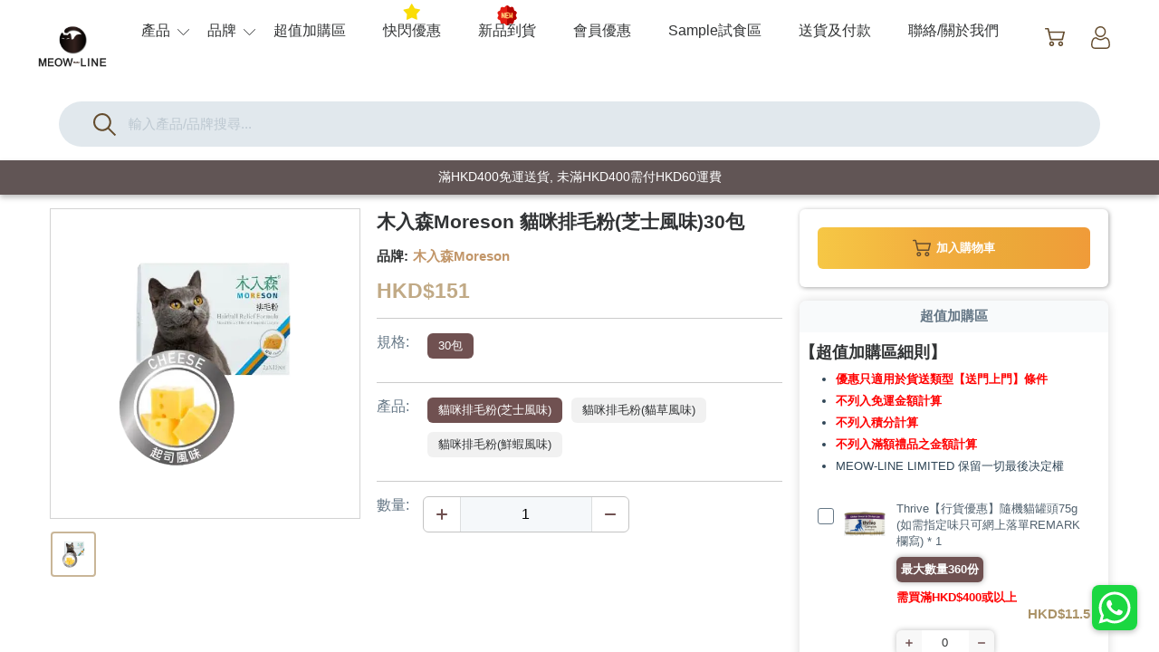

--- FILE ---
content_type: text/html; charset=UTF-8
request_url: https://meow-line.com/cell?q=%E6%9C%A8%E5%85%A5%E6%A3%AEMoreson%20%E8%B2%93%E5%92%AA%E6%8E%92%E6%AF%9B%E7%B2%89(%E8%8A%9D%E5%A3%AB%E9%A2%A8%E5%91%B3)30%E5%8C%85&UID=e6ae4b7ed0f3fc6d883ad36ef25f7f3405eff1152b6fcdf82e634abc9f97220b&source=petproduct&type=product
body_size: 9571
content:
<!DOCTYPE html><html lang="zh-hk"><head><title>木入森Moreson 貓咪排毛粉(芝士風味)30包 | Meow-Line 香港寵物用品速遞</title><meta name="viewport" content="width=device-width, initial-scale=1.0, maximum-scale=1.0, user-scalable=0"/><meta charset="utf-8"><meta name="description" content="木入森Moreson專業寵物保健營養品牌，由醫藥保健領域菁英獸醫師、藥師與營養師所組成的研發團隊，堅持針對犬貓分類、有效營養補充"><meta name="keywords" content="木入森Moreson,專業寵物保健營養品牌,台灣補健品,木入森,meow-line,meowline"><meta name="generator" content="寵物用品速遞 | Meow-Line"><link rel="alternate" hreflang="x-default" href="https://meow-line.com"><link rel="icon" href="/asset/icon/96X96.png"><link rel="apple-touch-icon" size="128x128" href="/asset/icon/logo.png"><link rel="icon" size="192x192" href="/asset/icon/192X192.png"><meta name="apple-mobile-web-app-title" content="Meow-Line"><meta property="og:title" content="木入森Moreson 貓咪排毛粉(芝士風味)30包 | Meow-Line 香港寵物用品速遞"><meta property="og:description" content="木入森Moreson專業寵物保健營養品牌，由醫藥保健領域菁英獸醫師、藥師與營養師所組成的研發團隊，堅持針對犬貓分類、有效營養補充"><meta property="og:image" content="https://meow-line.com/asset/icon/og-icon@200x200.png"/><meta property="og:url" content="https://meow-line.com/"><meta property="og:type" content="website" /> <link rel="stylesheet" type="text/css" href=/asset/css/common.css><link rel="stylesheet" type="text/css" href=/asset/css/frame.css><link rel="stylesheet" type="text/css" href=/asset/css/page/cell.css><link rel="stylesheet" type="text/css" href=/asset/css/component/layout/product.css><link rel="stylesheet" type="text/css" href=/asset/css/cart/add.css><link rel="stylesheet" type="text/css" href=/asset/css/component/layout/product/themeItems.css><link rel="stylesheet" type="text/css" href=/asset/css/component/layout/product/popupstore.css><link rel="stylesheet" type="text/css" href=/asset/css/component/TOS.css></head><noscript>請啟用 JavaScript 繼續使用</noscript><script src=https://ajax.googleapis.com/ajax/libs/jquery/3.3.1/jquery.min.js></script><script src=/src/js/jpresn.js></script><script src=/src/js/jstatus.js></script><script src=/src/js/image.js></script><script src=/src/js/header.js></script><script src=/src/js/mapi.js></script><script src=/src/js/websearch.js></script><script src=/src/js/inapp_nav.js></script><script src=/src/js/webview.js></script><script src=/src/js/component/interact.js></script><script src=/src/js/webcart.js></script><script src=/src/js/page/cell.js></script><script src=/src/js/component/popupstore.js></script><body><div class="fixed" id="shortcut_widget"><div class="wrapper"><div class="scw"><button id="whatsapp" onclick="window.location.href='whatsapp://send?phone=85294579919'"></button></div></div></div><div class="BG_ROOT" uiview><header 
					id="nav-header" class="hide_sib"
				><div class="wrapper"><div class="items"><a class="theme-logo preload" href="/"><img data-src="/asset/icon/512X512.webp" alt="Meow-Line 香港寵物用品"/></a><div class="item-board"><i class="extend"></i><div class="items-container"><ul><div class="close"><i></i></div><li><a usage="menu"><span>產品</span></a><div class="dropdown-menu text"><div class="tab_switch"><div class="wrap"><button cat-tab-val="cat" class="active _tab cat"><img data-src="/asset/icon/logo.webp" alt="Meow-Line - CAT"/><span>貓貓貓</span></button><button cat-tab-val="dog" class="_tab dog"><img data-src="/asset/icon/mdog.webp" alt="Meow-Line - DOG"/><span>狗狗狗</span></button></div></div><div cat-tab-val="cat" class="container tab cat"><div class="cell text"><i class="theme-name hide">貓貓食品</i><div class="menu"><a href="/store?trace=eyJ0YXhpcyI6ImNhdC5jYXRmb29kLnJhdyIsInNjaGVtYSI6InBldHByb2R1Y3QifQ=="><span>生肉糧</span></a><a href="/store?trace=eyJ0YXhpcyI6ImNhdC5jYXRmb29kLmRyaWVkIiwic2NoZW1hIjoicGV0cHJvZHVjdCJ9"><span>乾糧</span></a><a href="/store?trace=eyJ0YXhpcyI6ImNhdC5jYXRmb29kLmNhbm5lZCIsInNjaGVtYSI6InBldHByb2R1Y3QifQ=="><span>罐頭 & 濕糧</span></a><a href="/store?trace=eyJ0YXhpcyI6ImNhdC5jYXRmb29kLnNuYWNrIiwic2NoZW1hIjoicGV0cHJvZHVjdCJ9"><span>小食</span></a><a href="/store?trace=eyJ0YXhpcyI6ImNhdC5jYXRmb29kLmNvbmRpbWVudCIsInNjaGVtYSI6InBldHByb2R1Y3QifQ=="><span>調味料</span></a><a href="/store?trace=eyJ0YXhpcyI6ImNhdC5jYXRmb29kLmNvdmVyIiwic2NoZW1hIjoicGV0cHJvZHVjdCJ9"><span>罐頭蓋</span></a><a href="/store?trace=eyJ0YXhpcyI6ImNhdC5jYXRmb29kLmJsZW5kZXIiLCJzY2hlbWEiOiJwZXRwcm9kdWN0In0="><span>研磨器</span></a></div></div><div class="cell text"><i class="theme-name hide">貓砂 & 砂盤</i><div class="menu"><a href="/store?trace=eyJ0YXhpcyI6ImNhdC5saXR0ZXIudG9mdSIsInNjaGVtYSI6InBldHByb2R1Y3QifQ=="><span>豆腐砂</span></a><a href="/store?trace=eyJ0YXhpcyI6ImNhdC5saXR0ZXIuc2FuZCIsInNjaGVtYSI6InBldHByb2R1Y3QifQ=="><span>礦砂</span></a><a href="/store?trace=eyJ0YXhpcyI6ImNhdC5saXR0ZXIuY29ybiIsInNjaGVtYSI6InBldHByb2R1Y3QifQ=="><span>粟米砂</span></a><a href="/store?trace=eyJ0YXhpcyI6ImNhdC5saXR0ZXIucG90YXRvIiwic2NoZW1hIjoicGV0cHJvZHVjdCJ9"><span>薯仔砂</span></a><a href="/store?trace=eyJ0YXhpcyI6ImNhdC5saXR0ZXIucGFwZXIiLCJzY2hlbWEiOiJwZXRwcm9kdWN0In0="><span>紙砂</span></a><a href="/store?trace=eyJ0YXhpcyI6ImNhdC5saXR0ZXIud29vZCIsInNjaGVtYSI6InBldHByb2R1Y3QifQ=="><span>木質砂</span></a><a href="/store?trace=eyJ0YXhpcyI6ImNhdC5saXR0ZXIubGl0dGVyX2JveCIsInNjaGVtYSI6InBldHByb2R1Y3QifQ=="><span>貓砂盤 & 砂鏟</span></a><a href="/store?trace=eyJ0YXhpcyI6ImNhdC5saXR0ZXIucGFkIiwic2NoZW1hIjoicGV0cHJvZHVjdCJ9"><span>尿墊</span></a><a href="/store?trace=eyJ0YXhpcyI6ImNhdC5saXR0ZXIuemVvbGl0ZSIsInNjaGVtYSI6InBldHByb2R1Y3QifQ=="><span>沸石砂</span></a></div></div><div class="cell text"><i class="theme-name hide">貓咪家居用品</i><div class="menu"><a href="/store?trace=eyJ0YXhpcyI6ImNhdC5ob21lLmNvbnRhaW5lciIsInNjaGVtYSI6InBldHByb2R1Y3QifQ=="><span>貓貓儲糧筒</span></a><a href="/store?trace=eyJ0YXhpcyI6ImNhdC5ob21lLmJvd3RpZSIsInNjaGVtYSI6InBldHByb2R1Y3QifQ=="><span>貓頸帶</span></a><a href="/store?trace=eyJ0YXhpcyI6ImNhdC5ob21lLmJlZCIsInNjaGVtYSI6InBldHByb2R1Y3QifQ=="><span>貓窩</span></a><a href="/store?trace=eyJ0YXhpcyI6ImNhdC5ob21lLnRyZWUiLCJzY2hlbWEiOiJwZXRwcm9kdWN0In0="><span>貓爬架</span></a><a href="/store?trace=eyJ0YXhpcyI6ImNhdC5ob21lLmJvd2wiLCJzY2hlbWEiOiJwZXRwcm9kdWN0In0="><span>碗</span></a><a href="/store?trace=eyJ0YXhpcyI6ImNhdC5ob21lLmZlZWRlciIsInNjaGVtYSI6InBldHByb2R1Y3QifQ=="><span>餵食器</span></a><a href="/store?trace=eyJ0YXhpcyI6ImNhdC5ob21lLmRpc3BlbnNlciIsInNjaGVtYSI6InBldHByb2R1Y3QifQ=="><span>飲水機 & 用品</span></a><a href="/store?trace=eyJ0YXhpcyI6ImNhdC5ob21lLmNvbWIiLCJzY2hlbWEiOiJwZXRwcm9kdWN0In0="><span>貓毛梳</span></a><a href="/store?trace=eyJ0YXhpcyI6ImNhdC5ob21lLm5haWwiLCJzY2hlbWEiOiJwZXRwcm9kdWN0In0="><span>指甲拑</span></a><a href="/store?trace=eyJ0YXhpcyI6ImNhdC5ob21lLmNsZWFuaW5nIiwic2NoZW1hIjoicGV0cHJvZHVjdCJ9"><span>除臭去菌 & 清潔用品</span></a><a href="/store?trace=eyJ0YXhpcyI6ImNhdC5ob21lLm91dGRvb3IiLCJzY2hlbWEiOiJwZXRwcm9kdWN0In0="><span>外出用品</span></a><a href="/store?trace=eyJ0YXhpcyI6ImNhdC5ob21lLndldF93aXBlcyIsInNjaGVtYSI6InBldHByb2R1Y3QifQ=="><span>寵物濕紙巾</span></a></div></div><div class="cell text"><i class="theme-name hide">貓貓玩具 & 娛樂</i><div class="menu"><a href="/store?trace=eyJ0YXhpcyI6ImNhdC50b3lzLnR1bm5lbCIsInNjaGVtYSI6InBldHByb2R1Y3QifQ=="><span>貓隧道</span></a><a href="/store?trace=eyJ0YXhpcyI6ImNhdC50b3lzLmNhdG5pcCIsInNjaGVtYSI6InBldHByb2R1Y3QifQ=="><span>貓用植物產品</span></a><a href="/store?trace=eyJ0YXhpcyI6ImNhdC50b3lzLmNhdF90ZWFzZXIiLCJzY2hlbWEiOiJwZXRwcm9kdWN0In0="><span>逗貓棒</span></a><a href="/store?trace=eyJ0YXhpcyI6ImNhdC50b3lzLmF1dG9tYXRpYyIsInNjaGVtYSI6InBldHByb2R1Y3QifQ=="><span>互動電子玩具</span></a><a href="/store?trace=eyJ0YXhpcyI6ImNhdC50b3lzLmJhbGwiLCJzY2hlbWEiOiJwZXRwcm9kdWN0In0="><span>球類玩具</span></a><a href="/store?trace=eyJ0YXhpcyI6ImNhdC50b3lzLnNjcmF0Y2hlciIsInNjaGVtYSI6InBldHByb2R1Y3QifQ=="><span>抓板</span></a><a href="/store?trace=eyJ0YXhpcyI6ImNhdC50b3lzLmJpdGUiLCJzY2hlbWEiOiJwZXRwcm9kdWN0In0="><span>貓貓潔齒玩具</span></a><a href="/store?trace=eyJ0YXhpcyI6ImNhdC50b3lzLmtpY2tzdHlsZSIsInNjaGVtYSI6InBldHByb2R1Y3QifQ=="><span>踢踢玩具</span></a></div></div><div class="cell text"><i class="theme-name hide">醫護及保健</i><div class="menu"><a href="/store?trace=eyJ0YXhpcyI6ImNhdC5zdXBwbGVtZW50LmphdyIsInNjaGVtYSI6InBldHByb2R1Y3QifQ=="><span>下巴護理</span></a><a href="/store?trace=eyJ0YXhpcyI6ImNhdC5zdXBwbGVtZW50Lm1vb2QiLCJzY2hlbWEiOiJwZXRwcm9kdWN0In0="><span>情緒舒緩</span></a><a href="/store?trace=eyJ0YXhpcyI6ImNhdC5zdXBwbGVtZW50LmVsaXphIiwic2NoZW1hIjoicGV0cHJvZHVjdCJ9"><span>伊莉莎白頸圈</span></a><a href="/store?trace=eyJ0YXhpcyI6ImNhdC5zdXBwbGVtZW50LmRpZ3N5cyIsInNjaGVtYSI6InBldHByb2R1Y3QifQ=="><span>消化系統</span></a><a href="/store?trace=eyJ0YXhpcyI6ImNhdC5zdXBwbGVtZW50LnN1cHgiLCJzY2hlbWEiOiJwZXRwcm9kdWN0In0="><span>營養補充</span></a><a href="/store?trace=eyJ0YXhpcyI6ImNhdC5zdXBwbGVtZW50LmJ1Z3MiLCJzY2hlbWEiOiJwZXRwcm9kdWN0In0="><span>滴蝨 & 杜蟲</span></a><a href="/store?trace=eyJ0YXhpcyI6ImNhdC5zdXBwbGVtZW50LmVuZV9jYXJlIiwic2NoZW1hIjoicGV0cHJvZHVjdCJ9"><span>眼耳保健</span></a><a href="/store?trace=eyJ0YXhpcyI6ImNhdC5zdXBwbGVtZW50LmJvbmUiLCJzY2hlbWEiOiJwZXRwcm9kdWN0In0="><span>關節骨骼保健</span></a><a href="/store?trace=eyJ0YXhpcyI6ImNhdC5zdXBwbGVtZW50Lm9yYWwiLCJzY2hlbWEiOiJwZXRwcm9kdWN0In0="><span>口腔＆牙齒護理</span></a><a href="/store?trace=eyJ0YXhpcyI6ImNhdC5zdXBwbGVtZW50LnNraW4iLCJzY2hlbWEiOiJwZXRwcm9kdWN0In0="><span>貓毛護理</span></a><a href="/store?trace=eyJ0YXhpcyI6ImNhdC5zdXBwbGVtZW50LmltbXVuZSIsInNjaGVtYSI6InBldHByb2R1Y3QifQ=="><span>免疫系統</span></a><a href="/store?trace=eyJ0YXhpcyI6ImNhdC5zdXBwbGVtZW50LnVyaW5hcnkiLCJzY2hlbWEiOiJwZXRwcm9kdWN0In0="><span>泌尿</span></a><a href="/store?trace=eyJ0YXhpcyI6ImNhdC5zdXBwbGVtZW50LmhhaXJiYWxsIiwic2NoZW1hIjoicGV0cHJvZHVjdCJ9"><span>去毛球</span></a><a href="/store?trace=eyJ0YXhpcyI6ImNhdC5zdXBwbGVtZW50LnBhd3MiLCJzY2hlbWEiOiJwZXRwcm9kdWN0In0="><span>肉球護理</span></a><a href="/store?trace=eyJ0YXhpcyI6ImNhdC5zdXBwbGVtZW50LndvdW5kIiwic2NoZW1hIjoicGV0cHJvZHVjdCJ9"><span>傷口炎症護理</span></a><a href="/store?trace=eyJ0YXhpcyI6ImNhdC5zdXBwbGVtZW50LnNhbml0aXplIiwic2NoZW1hIjoicGV0cHJvZHVjdCJ9"><span>抗菌用品</span></a></div></div></div><div cat-tab-val="dog" class="container tab dog"style="display:none;"><div class="cell text"><i class="theme-name hide">狗狗食品</i><div class="menu"><a href="/store?trace=eyJ0YXhpcyI6ImRvZy5kb2dmb29kLnJhdyIsInNjaGVtYSI6InBldHByb2R1Y3QifQ=="><span>生肉糧</span></a><a href="/store?trace=eyJ0YXhpcyI6ImRvZy5kb2dmb29kLmRyaWVkIiwic2NoZW1hIjoicGV0cHJvZHVjdCJ9"><span>乾糧</span></a><a href="/store?trace=eyJ0YXhpcyI6ImRvZy5kb2dmb29kLnNuYWNrIiwic2NoZW1hIjoicGV0cHJvZHVjdCJ9"><span>小食</span></a></div></div><div class="cell text"><i class="theme-name hide">醫護及保健</i><div class="menu"><a href="/store?trace=eyJ0YXhpcyI6ImRvZy5zdXBwbGVtZW50LmRpZ3N5cyIsInNjaGVtYSI6InBldHByb2R1Y3QifQ=="><span>消化系統</span></a><a href="/store?trace=eyJ0YXhpcyI6ImRvZy5zdXBwbGVtZW50LnN1cHgiLCJzY2hlbWEiOiJwZXRwcm9kdWN0In0="><span>營養補充</span></a></div></div></div></div></li><li><a usage="menu"><span>品牌</span></a><div class="dropdown-menu image"><div class="container"><div class="cell image"><a class="grid" href="/store?related=eyJicmFuZCI6IkFBVFUifQ=="><div class="icon preload"><img data-src="/asset/image/brand/aatu.webp" alt="AATU"/></div></a><span class="name">AATU</span></div><div class="cell image"><a class="grid" href="/store?related=eyJicmFuZCI6IkFDQU5BIn0="><div class="icon preload"><img data-src="/asset/image/brand/acana.webp" alt="ACANA"/></div></a><span class="name">ACANA</span></div><div class="cell image"><a class="grid" href="/store?related=eyJicmFuZCI6IkFJWElBIn0="><div class="icon preload"><img data-src="/asset/image/brand/aixia.webp" alt="AIXIA"/></div></a><span class="name">AIXIA</span></div><div class="cell image"><a class="grid" href="/store?related=eyJicmFuZCI6IkFTVFJPIENBVCJ9"><div class="icon preload"><img data-src="/asset/image/brand/astrocat.jpeg" alt="ASTRO CAT"/></div></a><span class="name">ASTRO CAT</span></div><div class="cell image"><a class="grid" href="/store?related=eyJicmFuZCI6IkFic29sdXRlIEJpdGVzIn0="><div class="icon preload"><img data-src="/asset/image/brand/absolute-bites.webp" alt="Absolute Bites"/></div></a><span class="name">Absolute Bites</span></div><div class="cell image"><a class="grid" href="/store?related=eyJicmFuZCI6IkFic29sdXRlIEhvbGlzdGljIn0="><div class="icon preload"><img data-src="/asset/image/brand/absolute-holistic.webp" alt="Absolute Holistic"/></div></a><span class="name">Absolute Holistic</span></div><div class="cell image"><a class="grid" href="/store?related=eyJicmFuZCI6IkFlcmFNYXgifQ=="><div class="icon preload"><img data-src="/asset/image/brand/aeramax.webp" alt="AeraMax"/></div></a><span class="name">AeraMax</span></div><div class="cell image"><a class="grid" href="/store?related=eyJicmFuZCI6IkFpbWUgS2l0Y2hlbiJ9"><div class="icon preload"><img data-src="/asset/image/brand/aimekitchen.jpeg" alt="Aime Kitchen"/></div></a><span class="name">Aime Kitchen</span></div><div class="cell image"><a class="grid" href="/store?related=eyJicmFuZCI6IkFuaW1lYWwifQ=="><div class="icon preload"><img data-src="/asset/image/brand/animeal.jpeg" alt="Animeal"/></div></a><span class="name">Animeal</span></div><div class="cell image"><a class="grid" href="/store?related=eyJicmFuZCI6IkFuaW1vbmRhIn0="><div class="icon preload"><img data-src="/asset/image/brand/animonda.webp" alt="Animonda"/></div></a><span class="name">Animonda</span></div><div class="cell image"><a class="grid" href="/store?related=eyJicmFuZCI6IkFwcGxhd3MifQ=="><div class="icon preload"><img data-src="/asset/image/brand/applaws.webp" alt="Applaws"/></div></a><span class="name">Applaws</span></div><div class="cell image"><a class="grid" href="/store?related=eyJicmFuZCI6IkFzdGthdHRhIn0="><div class="icon preload"><img data-src="/asset/image/brand/astkatta.webp" alt="Astkatta"/></div></a><span class="name">Astkatta</span></div><div class="cell image"><a class="grid" href="/store?related=eyJicmFuZCI6IkJBQkEifQ=="><div class="icon preload"><img data-src="/asset/image/brand/baba.jpeg" alt="BABA"/></div></a><span class="name">BABA</span></div><div class="cell image"><a class="grid" href="/store?related=eyJicmFuZCI6IkJVTkdFTkVSIn0="><div class="icon preload"><img data-src="/asset/image/brand/bungener.jpeg" alt="BUNGENER"/></div></a><span class="name">BUNGENER</span></div><div class="cell image"><a class="grid" href="/store?related=eyJicmFuZCI6IkJVWlogUEFXUyJ9"><div class="icon preload"><img data-src="/asset/image/brand/buzzpaws.webp" alt="BUZZ PAWS"/></div></a><span class="name">BUZZ PAWS</span></div><div class="showAll"><a href="/brand"><span>顯示全部品牌</span></a></div></div></div></li><li class="addon-item"><a href="/addon-item">超值加購區</a></li><li class="flash-sales"><a href="/flash-sales">快閃優惠</a></li><li class="new_product"><a href="/new_product">新品到貨</a></li><li class="userprogram"><a href="/user/program.php">會員優惠</a></li><li class="sample"><a href="/sample">Sample試食區</a></li><li class="delivery"><a href="/delivery">送貨及付款</a></li><li class="aboutus"><a href="/aboutus">聯絡/關於我們</a></li></ul></div></div><div class="widget"><div class="container"><div class="cart"><a href="/cart"><div 
									class="cart-counter"
									 style="display:none;"
								><span class="sum">0</span></div></a></div><div class="usr"><a href="/signin"><div class="icon preload"><img data-src="/asset/icon/widget/user.svg" alt="meow-line 寵物用品"/></div></a></div></div></div></div><div id="search"><div class="container"><div class="bar"><i class="icon-search imgx preload"><img data-src="/asset/icon/widget/search.svg" alt="meow-line"></i><div class="wrapper"><input type="text" placeholder="輸入產品/品牌搜尋..."></div></div></div><div class="searchReact"><a class="row result data-preload" style="display:none;"><div class="data image"></div><div class="data text"></div></a></div></div></div></header><div id="hx-popbar"><div class="wrapper"><span>滿HKD400免運送貨, 未滿HKD400需付HKD60運費</span></div></div><div 
							class="flex-view cell"
						><div class="panel" id="contentView"><div class="main-flex productPanel"><div class="image col"><div class="wrapper board"><div class="main preload promotize "><img data-src="/asset/image/product/木入森moreson/MS1006.webp" alt="木入森Moreson 貓咪排毛粉(芝士風味)30包"/></div><div class="album"><div class="grid"><i class="active preload imgx"><img data-src="/asset/image/product/木入森moreson/MS1006.webp" alt="木入森Moreson 貓咪排毛粉(芝士風味)30包"/></i></div></div></div></div><div 
					class="col info grab" id="2048"
				><div 
						class="board product"
						 sale-uid="[base64]"
						 data-uid="e6ae4b7ed0f3fc6d883ad36ef25f7f3405eff1152b6fcdf82e634abc9f97220b"
					><h1 itemprop="name">木入森Moreson 貓咪排毛粉(芝士風味)30包</h1><div class="brand flex-inline"><div class="text attr"><span>品牌</span></div><a href="/store?related=eyJicmFuZCI6Ilx1NjcyOFx1NTE2NVx1NjhlZU1vcmVzb24ifQ==" class="text value"><span>木入森Moreson</span></a></div><div class="price"><span class="hkd-unit active">151</span></div><div class="attrTag" id="group"><div class="vari-row species"><span class="label">規格</span><div class="row"><a 
										class="gp_link active"
										href=""
									><span>30包</span></a></div></div><div class="vari-row species"><span class="label">產品</span><div class="row"><a 
										class="gp_link active"
										href="/cell?q=%E6%9C%A8%E5%85%A5%E6%A3%AEMoreson+%E8%B2%93%E5%92%AA%E6%8E%92%E6%AF%9B%E7%B2%89%28%E8%8A%9D%E5%A3%AB%E9%A2%A8%E5%91%B3%2930%E5%8C%85&UID=e6ae4b7ed0f3fc6d883ad36ef25f7f3405eff1152b6fcdf82e634abc9f97220b&source=petproduct&type=product"
									><span>貓咪排毛粉(芝士風味)</span></a><a 
										class="gp_link"
										href="/cell?q=%E6%9C%A8%E5%85%A5%E6%A3%AEMoreson+%E8%B2%93%E5%92%AA%E6%8E%92%E6%AF%9B%E7%B2%89%28%E8%B2%93%E8%8D%89%E9%A2%A8%E5%91%B3%2930%E5%8C%85&UID=c5567c3c4e87772d54d56ec33318204a97ce675dde29a1815d458d4572b5f146&source=petproduct&type=product"
									><span>貓咪排毛粉(貓草風味)</span></a><a 
										class="gp_link"
										href="/cell?q=%E6%9C%A8%E5%85%A5%E6%A3%AEMoreson+%E8%B2%93%E5%92%AA%E6%8E%92%E6%AF%9B%E7%B2%89%28%E9%AE%AE%E8%9D%A6%E9%A2%A8%E5%91%B3%2930%E5%8C%85&UID=489708a36105ceaf879f4ea7fe125596ed546072f197bd2af42f656e891f931c&source=petproduct&type=product"
									><span>貓咪排毛粉(鮮蝦風味)</span></a></div></div></div><div class="qty-custom"><div class="qty vari-row"><span class="label">數量</span><div class="input-field"><i class="add click" onclick="let thisval=parseInt($(this).next().val())+1;$(this).next().attr({value:thisval ,'data-qty':thisval});$(this).next().val(thisval);"></i><input type="number" value="1" min="1" inputmode="numeric" data-qty="1"><i onclick="let thisval=parseInt($(this).prev().val())-1;if(thisval<1){thisval=1;}$(this).prev().attr({value:thisval ,'data-qty':thisval});$(this).prev().val(thisval);" class="minus click"></i></div></div></div></div></div><div class="col cart"><div class="interested"><div class="wrapper"><i 
								class="cart"
								
							><div class="imgx preload"><img data-src="/asset/icon/widget/cart.svg" alt="Meow-Line 購物"/></div><div class="name"><span>加入購物車</span></div></i></div></div><div class="sframe shopx" id="comp_popup_store"><div class="header"><h2>超值加購區</h2></div><div class="terms-panel" id="cTOS"><div class="title"><h1>【超值加購區細則】</h1></div><div class="content terms"><ul><li><span class="light alert">優惠只適用於貨送類型【送門上門】條件</span></li><li><span class="light alert">不列入免運金額計算</span></li><li><span class="light alert">不列入積分計算</span></li><li><span class="light alert">不列入滿額禮品之金額計算</span></li><li><span class="">MEOW-LINE LIMITED 保留一切最後决定權</span></li></ul></div></div><div class="viewport"><div class="row"><div class="checkbox"><i class="box"></i></div><div class="content list"><div class="wrapper"><div class="image imgx preload"><img data-src="/asset/image/product/thrive/TH1001.webp" alt="Thrive 【行貨優惠】隨機貓罐頭75g (如需指定味只可網上落單REMARK欄寫) * 1"/></div><div 
														class="info"
														 sale-uid="[base64]"
														 data-uid="f4d69cc0de24c2c68718e879bd813e4e9066273c126a7df66dc6b191e1aad629"
													><div class="product"><span class="brand">Thrive</span><span class="self">【行貨優惠】隨機貓罐頭75g (如需指定味只可網上落單REMARK欄寫) * 1</span></div><div class="limit"><i><span>最大數量</span><span class="val">360</span><span>份</span></i></div><div class="min-charge">需買滿<span class="val hkd-unit">400</span>或以上</div><div class="price"><span class="hkd-unit active">11.5</span></div><div 
												class="qty_ctrl"
												 max_qty="360"
											  ><i class="add num-btn" data-val="1"></i><div><input type="number" value="0" min="0" inputmode="numeric" data-value="0"></div><i class="minus num-btn" data-val="-1"></i></div></div></div></div></div><div class="row"><div class="checkbox"><i class="box"></i></div><div class="content list"><div class="wrapper"><div class="image imgx preload"><img data-src="/asset/image/product/sarr/SAR17612748.webp" alt="SARR 試食優惠 功能款醬醬5支裝"/></div><div 
														class="info"
														 sale-uid="eyJmaW5nZXJwcmludCI6ImFhZGNhODRlNzM5ODQzM2YzODlkMmI0ZDFlNWQzZGU2ZjcyOTBkYzllMzBmNTRhOTNiNzU0N2Q2ZWFjNzgxMzAiLCJzY2hlbWFfbmFtZSI6InBldHByb2R1Y3QiLCJpdGVtX3R5cGUiOiJhZGRvbl9pdGVtIiwiYnJhbmQiOiJTQVJSIn0="
														 data-uid="1b331b6c95631277d66d620cde56fda9111525842f788b86ff6f151f96b4190c"
													><div class="product"><span class="brand">SARR</span><span class="self">試食優惠 功能款醬醬5支裝</span></div><div class="limit"><i><span>最大數量</span><span class="val">8</span><span>份</span></i></div><div class="min-charge">需買滿<span class="val hkd-unit">400</span>或以上</div><div class="price"><span class="hkd-unit active">8</span></div><div 
												class="qty_ctrl"
												 max_qty="8"
											  ><i class="add num-btn" data-val="1"></i><div><input type="number" value="0" min="0" inputmode="numeric" data-value="0"></div><i class="minus num-btn" data-val="-1"></i></div></div></div></div></div><div class="row"><div class="checkbox"><i class="box"></i></div><div class="content list"><div class="wrapper"><div class="image imgx preload"><img data-src="/asset/image/product/k9-natural/K9N1003.webp" alt="K9 Natural 試食隨機口味凍乾320g"/></div><div 
														class="info"
														 sale-uid="[base64]"
														 data-uid="bb9a83d42ecfd8852bd6e0c27e58f709d9df48856e88c95fe3e0d4114dac9b5a"
													><div class="product"><span class="brand">K9 Natural</span><span class="self">試食隨機口味凍乾320g</span></div><div class="limit"><i><span>最大數量</span><span class="val">2</span><span>份</span></i></div><div class="min-charge">需買滿<span class="val hkd-unit">400</span>或以上</div><div class="price"><span class="hkd-unit active">250</span></div><div 
												class="qty_ctrl"
												 max_qty="2"
											  ><i class="add num-btn" data-val="1"></i><div><input type="number" value="0" min="0" inputmode="numeric" data-value="0"></div><i class="minus num-btn" data-val="-1"></i></div></div></div></div></div><div class="row"><div class="checkbox"><i class="box"></i></div><div class="content list"><div class="wrapper"><div class="image imgx preload"><img data-src="/asset/image/product/liebhaber/Lie17267436.webp" alt="Liebhaber 凍乾主食貓糧 -雞肉+羊肉盛宴320g"/></div><div 
														class="info"
														 sale-uid="[base64]"
														 data-uid="cbaf4f6b5e2599ca9c34b084a6ff726d97997878c3af46becc084df3ce281dd6"
													><div class="product"><span class="brand">Liebhaber</span><span class="self">凍乾主食貓糧 -雞肉+羊肉盛宴320g</span></div><div class="limit"><i><span>最大數量</span><span class="val">2</span><span>份</span></i></div><div class="min-charge">需買滿<span class="val hkd-unit">400</span>或以上</div><div class="price"><span class="hkd-unit active">180</span></div><div 
												class="qty_ctrl"
												 max_qty="2"
											  ><i class="add num-btn" data-val="1"></i><div><input type="number" value="0" min="0" inputmode="numeric" data-value="0"></div><i class="minus num-btn" data-val="-1"></i></div></div></div></div></div><div class="row"><div class="checkbox"><i class="box"></i></div><div class="content list"><div class="wrapper"><div class="image imgx preload"><img data-src="/asset/image/product/ever clean /Eve16236708.webp" alt="Ever Clean  試用裝細包4.2kg 隨機味"/></div><div 
														class="info"
														 sale-uid="[base64]"
														 data-uid="cad40ab0dc0bce94f646c1bbd6cbc02809d4e2dc27042c9608413ea54e89fffb"
													><div class="product"><span class="brand">Ever Clean </span><span class="self">試用裝細包4.2kg 隨機味</span></div><div class="limit"><i><span>最大數量</span><span class="val">1</span><span>份</span></i></div><div class="min-charge">需買滿<span class="val hkd-unit">400</span>或以上</div><div class="price"><span class="hkd-unit active">30</span></div><div 
												class="qty_ctrl"
												 max_qty="1"
											  ><i class="add num-btn" data-val="1"></i><div><input type="number" value="0" min="0" inputmode="numeric" data-value="0"></div><i class="minus num-btn" data-val="-1"></i></div></div></div></div></div><div class="row"><div class="checkbox"><i class="box"></i></div><div class="content list"><div class="wrapper"><div class="image imgx preload"><img data-src="/asset/image/product/provida/Pro17310205.webp" alt="ProVida 寵物玻璃肚救星 護腸+抗過敏保健品(貓犬適用) 5g x 15小包"/></div><div 
														class="info"
														 sale-uid="[base64]"
														 data-uid="c68633c41c5c2ab846068cb9784d429fee0016c63b11337b0f27d28091e63c80"
													><div class="product"><span class="brand">ProVida</span><span class="self">寵物玻璃肚救星 護腸+抗過敏保健品(貓犬適用) 5g x 15小包</span></div><div class="limit"><i><span>最大數量</span><span class="val">2</span><span>份</span></i></div><div class="min-charge">需買滿<span class="val hkd-unit">400</span>或以上</div><div class="price"><span class="hkd-unit active">120</span></div><div 
												class="qty_ctrl"
												 max_qty="2"
											  ><i class="add num-btn" data-val="1"></i><div><input type="number" value="0" min="0" inputmode="numeric" data-value="0"></div><i class="minus num-btn" data-val="-1"></i></div></div></div></div></div></div><div class="more"><a class="toggle" href="/addon-item">顯示更多</a></div></div></div></div><div class="theme" id="comp_p_carousel"><div class="header-row"><div class="title cols"><h2>相似產品</h2></div><div class="pagin cols"><span>10</span> 款</div></div><div 
						class="p-controls"
						 bindcomponent="\layout\product::themeItems"	
					><div class="row-inner"><i class="nav left"></i><div class="content viewport"><section class="child" onclick="window.location.href='/cell?q=%E6%9C%A8%E5%85%A5%E6%A3%AEMoreson+%E8%B2%93%E5%92%AA%E6%8E%92%E6%AF%9B%E7%B2%89%28%E8%B2%93%E8%8D%89%E9%A2%A8%E5%91%B3%2930%E5%8C%85&UID=c5567c3c4e87772d54d56ec33318204a97ce675dde29a1815d458d4572b5f146&source=petproduct&type=product'"><a class="image imgx preload" href="/cell?q=%E6%9C%A8%E5%85%A5%E6%A3%AEMoreson+%E8%B2%93%E5%92%AA%E6%8E%92%E6%AF%9B%E7%B2%89%28%E8%B2%93%E8%8D%89%E9%A2%A8%E5%91%B3%2930%E5%8C%85&UID=c5567c3c4e87772d54d56ec33318204a97ce675dde29a1815d458d4572b5f146&source=petproduct&type=product"><img data-src="/asset/image/product/木入森moreson/MS1007.webp" alt="木入森Moreson 貓咪排毛粉(貓草風味)30包"/></a><div class="container"><a class="info"><div class="name"><span class="brand">木入森Moreson</span><span class="self">貓咪排毛粉(貓草風味)30包</span></div><div class="price"><span class="hkd-unit active">151</span></div></a></div></section><section class="child" onclick="window.location.href='/cell?q=%E6%9C%A8%E5%85%A5%E6%A3%AEMoreson+%E8%B2%93%E5%92%AA%E6%8E%92%E6%AF%9B%E7%B2%89%28%E9%AE%AE%E8%9D%A6%E9%A2%A8%E5%91%B3%2930%E5%8C%85&UID=489708a36105ceaf879f4ea7fe125596ed546072f197bd2af42f656e891f931c&source=petproduct&type=product'"><a class="image imgx preload" href="/cell?q=%E6%9C%A8%E5%85%A5%E6%A3%AEMoreson+%E8%B2%93%E5%92%AA%E6%8E%92%E6%AF%9B%E7%B2%89%28%E9%AE%AE%E8%9D%A6%E9%A2%A8%E5%91%B3%2930%E5%8C%85&UID=489708a36105ceaf879f4ea7fe125596ed546072f197bd2af42f656e891f931c&source=petproduct&type=product"><img data-src="/asset/image/product/木入森moreson/MS1008.webp" alt="木入森Moreson 貓咪排毛粉(鮮蝦風味)30包"/></a><div class="container"><a class="info"><div class="name"><span class="brand">木入森Moreson</span><span class="self">貓咪排毛粉(鮮蝦風味)30包</span></div><div class="price"><span class="hkd-unit active">151</span></div></a></div></section><section class="child" onclick="window.location.href='/cell?q=NurseMate+%E5%A5%B6%E6%BB%8B%E5%91%B3+%E9%87%91%E8%A3%9D%E7%89%9B%E5%88%9D%E4%B9%B3%E7%87%9F%E9%A4%8A%E8%86%8F+15%E6%AF%AB%E5%8D%87+%28%E4%B9%B3%E9%90%B5%E8%9B%8B%E7%99%BD%E5%B9%BC%E5%85%92%E9%85%8D%E6%96%B9+%E5%A2%9E%E5%BC%B7%E5%85%8D%E7%96%AB%E5%8A%9B%29&UID=c476784ef0e991576d71d3f7cd44311fd9132fff4436369b26153ef8ae6510b4&source=petproduct&type=product'"><a class="image imgx preload" href="/cell?q=NurseMate+%E5%A5%B6%E6%BB%8B%E5%91%B3+%E9%87%91%E8%A3%9D%E7%89%9B%E5%88%9D%E4%B9%B3%E7%87%9F%E9%A4%8A%E8%86%8F+15%E6%AF%AB%E5%8D%87+%28%E4%B9%B3%E9%90%B5%E8%9B%8B%E7%99%BD%E5%B9%BC%E5%85%92%E9%85%8D%E6%96%B9+%E5%A2%9E%E5%BC%B7%E5%85%8D%E7%96%AB%E5%8A%9B%29&UID=c476784ef0e991576d71d3f7cd44311fd9132fff4436369b26153ef8ae6510b4&source=petproduct&type=product"><img data-src="/asset/image/product/nursemate/NSM17076999.webp" alt="NurseMate 奶滋味 金裝牛初乳營養膏 15毫升 (乳鐵蛋白幼兒配方 增強免疫力)"/></a><div class="container"><a class="info"><div class="name"><span class="brand">NurseMate</span><span class="self">奶滋味 金裝牛初乳營養膏 15毫升 (乳鐵蛋白幼兒配方 增強免疫力)</span></div><div class="price"><span class="hkd-unit active">250</span></div></a></div></section><section class="child" onclick="window.location.href='/cell?q=%E9%99%AA%E5%BF%83%E5%AF%B5%E7%B3%A7+%E6%A9%9F%E8%83%BDPLUS+%7C+%E5%B7%9D%E8%B2%9D%E9%B1%B7%E9%AD%9A%E7%B2%89100g+%28%E5%A4%A7%29&UID=8e259cc2a1c093886731d4396e7ccb3658b96fe4a0a540f3555a85ac85065992&source=petproduct&type=product'"><a class="image imgx preload" href="/cell?q=%E9%99%AA%E5%BF%83%E5%AF%B5%E7%B3%A7+%E6%A9%9F%E8%83%BDPLUS+%7C+%E5%B7%9D%E8%B2%9D%E9%B1%B7%E9%AD%9A%E7%B2%89100g+%28%E5%A4%A7%29&UID=8e259cc2a1c093886731d4396e7ccb3658b96fe4a0a540f3555a85ac85065992&source=petproduct&type=product"><img data-src="/asset/image/product/陪心寵糧/96617361779.webp" alt="陪心寵糧 機能PLUS | 川貝鱷魚粉100g (大)"/></a><div class="container"><a class="info"><div class="name"><span class="brand">陪心寵糧</span><span class="self">機能PLUS | 川貝鱷魚粉100g (大)</span></div><div class="price"><span class="hkd-unit active">168</span></div></a></div></section><section class="child" onclick="window.location.href='/cell?q=%E6%B1%AA%E5%96%B5%E6%98%9F%E7%90%83+Omega3+%E6%A9%9F%E8%83%BD%E9%AD%9A%E6%B2%B9%EF%BC%88%E5%BF%83%E8%87%9Fplus%EF%BC%89%EF%BD%9C%E5%AF%B5%E7%89%A9%E9%AD%9A%E6%B2%B9&UID=38d96b2e51dd7bcb3990ded7a06c91d17c0716291dbf53155b3bfad888eabf74&source=petproduct&type=product'"><a class="image imgx preload" href="/cell?q=%E6%B1%AA%E5%96%B5%E6%98%9F%E7%90%83+Omega3+%E6%A9%9F%E8%83%BD%E9%AD%9A%E6%B2%B9%EF%BC%88%E5%BF%83%E8%87%9Fplus%EF%BC%89%EF%BD%9C%E5%AF%B5%E7%89%A9%E9%AD%9A%E6%B2%B9&UID=38d96b2e51dd7bcb3990ded7a06c91d17c0716291dbf53155b3bfad888eabf74&source=petproduct&type=product"><img data-src="/asset/image/product/汪喵星球/6C6A55B517278262.webp" alt="汪喵星球 Omega3 機能魚油（心臟plus）｜寵物魚油"/></a><div class="container"><a class="info"><div class="name"><span class="brand">汪喵星球</span><span class="self">Omega3 機能魚油（心臟plus）｜寵物魚油</span></div><div class="price"><span class="hkd-unit active">200</span></div></a></div></section><section class="child" onclick="window.location.href='/cell?q=Virbac+%E7%B6%AD%E5%85%8B%E7%87%9F%E9%A4%8A%E8%86%8F+Nutri+Plus+Gel+120g+%28%E9%AB%98%E9%88%A3%E9%AB%98%E9%90%B5%E6%88%90%E5%88%86%29+%E9%81%A9%E5%90%88%E6%87%B7%E5%AD%95%E5%8F%8A%E5%93%BA%E4%B9%B3%E6%9C%9F%2F%E8%A1%93%E5%BE%8C&UID=b966b934906d4aff0a82fc8d82e1a3f809ee9ad90e80f3c4f214d7c01ee26531&source=petproduct&type=product'"><a class="image imgx preload" href="/cell?q=Virbac+%E7%B6%AD%E5%85%8B%E7%87%9F%E9%A4%8A%E8%86%8F+Nutri+Plus+Gel+120g+%28%E9%AB%98%E9%88%A3%E9%AB%98%E9%90%B5%E6%88%90%E5%88%86%29+%E9%81%A9%E5%90%88%E6%87%B7%E5%AD%95%E5%8F%8A%E5%93%BA%E4%B9%B3%E6%9C%9F%2F%E8%A1%93%E5%BE%8C&UID=b966b934906d4aff0a82fc8d82e1a3f809ee9ad90e80f3c4f214d7c01ee26531&source=petproduct&type=product"><img data-src="/asset/image/product/virbac/Vir17895429.webp" alt="Virbac 維克營養膏 Nutri Plus Gel 120g (高鈣高鐵成分) 適合懷孕及哺乳期/術後"/></a><div class="container"><a class="info"><div class="name"><span class="brand">Virbac</span><span class="self">維克營養膏 Nutri Plus Gel 120g (高鈣高鐵成分) 適合懷孕及哺乳期/術後</span></div><div class="price"><span class="hkd-unit active">125</span></div></a></div></section><section class="child" onclick="window.location.href='/cell?q=Dr+clauders++%E4%B8%89%E6%96%87%E9%AD%9A%E8%82%89%E9%86%AC++%28%E8%B2%93%E7%8A%AC%E5%90%88%E7%94%A8%29%E6%AF%9B%E5%AD%A9%E7%9A%AE%E8%86%9A%E5%8F%8A%E6%AF%9B%E9%AB%AE%E5%81%A5%E5%BA%B7+100g&UID=d15ef53a8c7b85f9da2c0791353ca06ca9a914080a3ee39d5adce5af088de951&source=petproduct&type=product'"><a class="image imgx preload" href="/cell?q=Dr+clauders++%E4%B8%89%E6%96%87%E9%AD%9A%E8%82%89%E9%86%AC++%28%E8%B2%93%E7%8A%AC%E5%90%88%E7%94%A8%29%E6%AF%9B%E5%AD%A9%E7%9A%AE%E8%86%9A%E5%8F%8A%E6%AF%9B%E9%AB%AE%E5%81%A5%E5%BA%B7+100g&UID=d15ef53a8c7b85f9da2c0791353ca06ca9a914080a3ee39d5adce5af088de951&source=petproduct&type=product"><img data-src="/asset/image/product/dr clauders/Dr 17035225.webp" alt="Dr clauders  三文魚肉醬  (貓犬合用)毛孩皮膚及毛髮健康 100g"/></a><div class="container"><a class="info"><div class="name"><span class="brand">Dr clauders</span><span class="self"> 三文魚肉醬  (貓犬合用)毛孩皮膚及毛髮健康 100g</span></div><div class="price"><span class="hkd-unit active">68</span></div></a></div></section><section class="child" onclick="window.location.href='/cell?q=Dr+clauders+%E5%A4%9A%E9%87%8D%E7%B6%AD%E4%BB%96%E5%91%BD%E8%82%89%E9%86%AC%28%E5%85%8D%E7%96%AB%E7%B3%BB%E7%B5%B1%E5%81%A5%E5%BA%B7%29+100g&UID=95399f3c49145ef3d2be565563b39a043420b1c1e1301ec8f1fe34c835e21d2f&source=petproduct&type=product'"><a class="image imgx preload" href="/cell?q=Dr+clauders+%E5%A4%9A%E9%87%8D%E7%B6%AD%E4%BB%96%E5%91%BD%E8%82%89%E9%86%AC%28%E5%85%8D%E7%96%AB%E7%B3%BB%E7%B5%B1%E5%81%A5%E5%BA%B7%29+100g&UID=95399f3c49145ef3d2be565563b39a043420b1c1e1301ec8f1fe34c835e21d2f&source=petproduct&type=product"><img data-src="/asset/image/product/dr clauders/Dr 17122180.webp" alt="Dr clauders 多重維他命肉醬(免疫系統健康) 100g"/></a><div class="container"><a class="info"><div class="name"><span class="brand">Dr clauders</span><span class="self">多重維他命肉醬(免疫系統健康) 100g</span></div><div class="price"><span class="hkd-unit active">68</span></div></a></div></section><section class="child" onclick="window.location.href='/cell?q=%E6%80%AA%E7%8D%B8%E9%83%A8%E8%90%BD+%E9%96%83%E4%BA%AE%E9%AD%9A%E6%B2%B9+50ml&UID=7f5121376ed160638a536ab72d34843c92f3fd88a11bd1f12a5335e6d470b214&source=petproduct&type=product'"><a class="image imgx preload" href="/cell?q=%E6%80%AA%E7%8D%B8%E9%83%A8%E8%90%BD+%E9%96%83%E4%BA%AE%E9%AD%9A%E6%B2%B9+50ml&UID=7f5121376ed160638a536ab72d34843c92f3fd88a11bd1f12a5335e6d470b214&source=petproduct&type=product"><img data-src="/asset/image/product/怪獸部落/602A737816712653.webp" alt="怪獸部落 閃亮魚油 50ml"/></a><div class="container"><a class="info"><div class="name"><span class="brand">怪獸部落</span><span class="self">閃亮魚油 50ml</span></div><div class="price"><span class="hkd-unit active">145</span></div></a></div></section><section class="child" onclick="window.location.href='/cell?q=%E6%AF%9B%E5%AD%A9%E6%99%82%E4%BB%A3+%E5%85%8D%E7%96%AB%E5%8A%9B%E5%B9%B3%E8%A1%A1%E4%BF%9D%E5%81%A5%E7%B2%89+%2830%E5%8C%85%2F%E7%9B%92%29&UID=143e9b57ec77f9a671e99c8f71eab522e118ec2da23b5b3a7cafbfbc5c1461a3&source=petproduct&type=product'"><a class="image imgx preload" href="/cell?q=%E6%AF%9B%E5%AD%A9%E6%99%82%E4%BB%A3+%E5%85%8D%E7%96%AB%E5%8A%9B%E5%B9%B3%E8%A1%A1%E4%BF%9D%E5%81%A5%E7%B2%89+%2830%E5%8C%85%2F%E7%9B%92%29&UID=143e9b57ec77f9a671e99c8f71eab522e118ec2da23b5b3a7cafbfbc5c1461a3&source=petproduct&type=product"><img data-src="/asset/image/product/毛孩時代/6BDB5B6917268374.webp" alt="毛孩時代 免疫力平衡保健粉 (30包/盒)"/></a><div class="container"><a class="info"><div class="name"><span class="brand">毛孩時代</span><span class="self">免疫力平衡保健粉 (30包/盒)</span></div><div class="price"><span class="hkd-unit active">210</span></div></a></div></section></div><i class="nav right"></i></div></div></div></div></div><div id="footer" class="framex"><div class="wrap"><div class="grid"><div class="aboutus"><a class="logo imgx preload"><img data-src="/asset/icon/512X512.webp" alt="Meow-Line 香港寵物用品"/></a><p>追蹤我們的社交媒體，以接收我們的最新產品、優惠及其他信息。</p><div class="social-media"></div></div><div class="contactus"><h2>聯絡我們</h2><div class="flex-cell whatsapp"><div class="imgx image preload"><img data-src="/asset/icon/widget/whatsapp.svg" alt="Meow-Line Whatsapp Tel"/></div><a href="https://wa.me/85294579919" class="value"><span>+852 9457 9919</span></a></div><div class="flex-cell email"><div class="imgx image preload"><img data-src="/asset/icon/widget/email.svg" alt="Meow-Line E-mail"/></div><a href="" class="value"><span><span class="__cf_email__" data-cfemail="691a08050c1a29040c061e440500070c470a0604">[email&#160;protected]</span></span></a></div></div><div class="member"><h2 class="title">會員中心</h2><div class="flex-cell info"><a href="/user/profile.php"><span>我的帳號</span></a></div><div class="flex-cell program"><a href="/user/program.php"><span>會員優惠</span></a></div><div class="flex-cell cart"><a href="/cart.php"><span>購物車</span></a></div><div class="flex-cell support"><a href="/support.php"><span>支援及常見問題</span></a></div><div class="flex-cell privacy-policy"><a href="/privacy-policy.php"><span>隱私政策</span></a></div></div></div><div class="copyright"><p>Copyright © <a href="/">Meow-line.com</a>All Right Reserved.</p></div></div></div></div><script data-cfasync="false" src="/cdn-cgi/scripts/5c5dd728/cloudflare-static/email-decode.min.js"></script><script defer src="https://static.cloudflareinsights.com/beacon.min.js/vcd15cbe7772f49c399c6a5babf22c1241717689176015" integrity="sha512-ZpsOmlRQV6y907TI0dKBHq9Md29nnaEIPlkf84rnaERnq6zvWvPUqr2ft8M1aS28oN72PdrCzSjY4U6VaAw1EQ==" data-cf-beacon='{"version":"2024.11.0","token":"6ee1a26784c94dd5b057d55aac40f3b9","server_timing":{"name":{"cfCacheStatus":true,"cfEdge":true,"cfExtPri":true,"cfL4":true,"cfOrigin":true,"cfSpeedBrain":true},"location_startswith":null}}' crossorigin="anonymous"></script>
</body></html>

--- FILE ---
content_type: text/css
request_url: https://meow-line.com/asset/css/frame.css
body_size: 5788
content:
img{
		-webkit-touch-callout: none; /* iOS Safari */
		-webkit-user-select: none; /* Safari */
		-khtml-user-select: none; /* Konqueror HTML */
		-moz-user-select: none; /* Old versions of Firefox */
		-ms-user-select: none; /* Internet Explorer/Edge */
		user-select: none;
		user-drag: none;
		-webkit-user-drag: none;
		user-select: none;
		-moz-user-select: none;
		-webkit-user-select: none;
		-ms-user-select: none;
		}
		html{height: 100%;min-height: 100% !important;}
		body
		{
			width:100%;
			height:100%;
			margin:auto;
			overflow:hidden !important;
		}
		* ::-webkit-scrollbar { width: 0; height: 0; }
		a{text-decoration:none;color:black;}
		i{font-style:normal;}
		* {
			background-repeat:no-repeat;
			/* font-family: Verdana, Arial, Helvetica, sans-serif; */
			font-family: sans-serif;
			box-sizing:border-box;
		}
		#nav-header .items .widget * ,
		#nav-header .items>.theme-logo
		{
			  -webkit-user-drag: none;
			  -khtml-user-drag: none;
			  -moz-user-drag: none;
			  -o-user-drag: none;
			  user-drag: none;
		}
		input{border-radius:0;outline:0;border:none;background-color:transparent;}
		button{background-color:transparent;outline:0;border:none;border-radius:none;cursor:pointer;}
		.hide_sib *::-webkit-scrollbar { width: 0 !important; height:  0 !important;}
		.hide_sib * { overflow: -moz-scrollbars-none; }
		.hide_sib * { -ms-overflow-style: none; }
		.imgx{position:relative !important;}
		.imgx.preload{overflow:hidden;padding:0 !important;background-color:rgba(245, 248, 250, .38);border-radius:8px;}
		.imgx.preload::before
		{
			content: '';
			display: block;position: absolute;
			left: 0px;top: 0px;height: 100%;width: 100%;
			background:rgba(238,238,238,.18);
			animation: load .68s cubic-bezier(0.4, 0.0, 0.2, 1) infinite;
			transform: rotate(90deg);	
		}
		.imgx.preload>img
		{
			text-indent: 100%;white-space: nowrap; overflow: hidden;
			height:0px;width:0px;padding-bottom:100% !important;
			background-color:#F5F8FA;opacity:0;
			display:block !important;
		}
		.imgx>img{width:100%;height:auto;}
		.BG_ROOT
		{
			height:100vh;width:100vw;
			overflow:scroll !important;
			scrollbar-width: none;
		}
		.BG_ROOT *{scrollbar-width: none;}
		.BG_ROOT>.flex-view>.panel#contentView
		{
			max-width:1200px;margin:0 auto;
			width:100%;height:auto;
		}
		.light.alert{color:red;font-weight:900;}
		#nav-header{
			height:auto;width:100%;position:relative;
			box-sizing:border-box;
			background-color:white;font-weight:380;
		}
		#nav-header *{scrollbar-width: none;}
		#nav-header>.wrapper>.items
		{
			width:100%;
			max-width:1200px;
			height:auto;
			margin:0 auto;
			display:flex;justify-content:space-between;
			align-items:flex-start;
			padding:1em 0;
			position:relative;
		}
		#nav-header a.theme-logo
		{
			min-width:80px;max-width:80px;min-height:80px;max-height:80px;
			display:block !important;cursor:pointer !important;position:relative !important;
		}
		#nav-header a.theme-logo.preload
		{
			overflow:hidden;padding:0 !important;background-color:#F5F8FA;border-radius:8px;
		}
		#nav-header a.theme-logo.preload::before{
			content: '';
			display: block;position: absolute;
			left: 0px;top: 0px;height: 100%;width: 100%;
			background:rgba(238,238,238,.18);
			animation: load .68s cubic-bezier(0.4, 0.0, 0.2, 1) infinite;
			transform: rotate(90deg);
		}
		#nav-header a.theme-logo.preload>img
		{
			text-indent: 100%;white-space: nowrap; overflow: hidden;
			height:0px;width:0px;padding-bottom:100% !important;
			background-color:#F5F8FA;opacity:0;
		}
		#nav-header a.theme-logo>img{width:100%;height:auto;}
		#nav-header .items>.item-board
		{
			flex:1;
			position:relative;
		}
		#nav-header .items>.item-board>.extend{display:none;}
		#nav-header .item-board>.items-container{z-index:9999999999;}
		#nav-header .item-board>.items-container>ul{padding:0 1em;box-sizing:border-box;z-index:9999999999;margin:0;font-size:16px;font-weight:500;}
		#nav-header .item-board>.items-container>ul>li{list-style-type:none;display:inline-block;box-sizing:border-box;cursor:pointer;margin-right:0px;}
		#nav-header .item-board>.items-container>ul>li.flash-sales,
		#nav-header .item-board>.items-container>ul>li.new_product
		{position:relative;}
		#nav-header .item-board .tab_switch *{box-sizing:border-box !important;}
		#nav-header .item-board .tab_switch
		{
			width:100%;font-size:15px;font-weight:900;
			box-sizing:border-box !important;height:40px;background-color:white;
		}
		#nav-header .tab_switch>.wrap
		{
			border-bottom:3px solid rgba(193,170,134,.68);
			display:flex;width:100%;height:inherit !important;
			align-items:baseline;overflow-x: scroll;justify-content:flex-start;
		}
		#nav-header .tab_switch>.wrap>button.active
		{
			background-color:rgba(193,170,134,1);
			color:white !important;
		}
		#nav-header .tab_switch>.wrap>button
		{
			display:flex;justify-content:center;align-items:center;border-top-left-radius:6px;border-top-right-radius:6px;
			white-space:nowrap;color:#657786;padding:.6em 1em;
			cursor:pointer;height: inherit;background-color:#F5F8FA;margin-right:.6em;
		}
		#nav-header .tab_switch>.wrap>button *{white-space:nowrap;}
		#nav-header .tab_switch>.wrap>button:last-child{margin-right:unset !important;}
		#nav-header .tab_switch>.wrap>button>img
		{
			width:25px;height:auto;
		}
		#nav-header .item-board>.items-container>ul>li.flash-sales::before
		{
			content:'';
			width:30px;height:30px;
			position:absolute;
			display:block;
			position:absolute;
			right:calc(50% - 15px);
			bottom:25px;
			background-repeat:no-repeat;
			background-size:100%;
			background-position:center;
			background-image:url('/asset/icon/widget/star.png');
		}
		#nav-header .item-board>.items-container>ul>li.new_product::before
		{
			content:'';
			width:22px;height:22px;
			position:absolute;
			display:block;
			position:absolute;
			right:calc(50% - 11px);
			bottom:25px;
			background-repeat:no-repeat;
			background-size:100%;
			background-position:center;
			background-image:url('/asset/icon/widget/new-product.svg');
		}
		#nav-header .item-board>.items-container>ul>li>a
		{
			color:#313334;
			width:100%;display:block;padding:.5em 1.28em;box-sizing:border-box;position:relative;
		}
		#nav-header .item-board>.items-container>ul>li>a:hover{color:#c1aa86;}
		#nav-header .items-container>ul>li>a[usage$="menu"]::after
		{
			 content:'';
			width:20px;height:20px;
			display:block;
			position:absolute;
			right:0;
			top:50%;
			transform:translateY(-50%);
			background-size:13px;
			background-position:center right;
			background-image:url('/asset/icon/widget/down-arrow.svg');
			background-repeat:no-repeat;
		}
		#nav-header .items-container>ul>li>a[usage$="menu"]:hover + .dropdown-menu,
		#nav-header .item-board .dropdown-menu:hover
		{
			display:block;
		}
		#nav-header .item-board .dropdown-menu
		{
			background-color:white;
			position:absolute;
			left:0;
			z-index:99999999;
			width:100%;
			max-width:100%;
			height:auto;
			padding:1em 0;
			/* padding:30px 25px 10px; */
			box-sizing:border-box;
			border:1px solid rgba(220,220,220,.8);
			border-top:none;
			display:none;
		}
		#nav-header .item-board .dropdown-menu.text>.container
		{
			display:table;
			width:auto;
			table-layout:fixed;
		}
		#nav-header .item-board .dropdown-menu.text>.container>.cell
		{
			display:inline-block;
			width:auto;
			max-width:100%;
			box-sizing:border-box;
			vertical-align:top;
		}
		#nav-header .item-board .dropdown-menu.image>.container
		{
			display:flex;
			flex-direction: row;
			justify-content:flex-start;
			flex-wrap:wrap;
			width:100%;
			margin: auto;
		}
		#nav-header .item-board .dropdown-menu.image>.container>.cell
		{
			display: flex;
			flex-direction: column;
			flex: 1 1 calc(100% / 5);
			padding:.6em 1em;box-sizing:border-box;
			border-radius:6px;
			text-align:center;overflow:hidden;
			position:relative;
			max-width:calc(100% / 5);
		}
		#nav-header .item-board .dropdown-menu>.container>.cell>*:last-child
		{
			align-self: flex-start;
			margin-top: auto;
		}
		#nav-header .item-board .dropdown-menu .theme-name
		{
			/* font-weight:900; */
			font-family: Verdana, Arial, Helvetica, sans-serif;
			color:#313335;
			word-break:break-all;
			font-size:17px;cursor:default;
			border-bottom:1px solid #614e33;
			box-sizing:border-box;
			cursor:pointer;
		}
		#nav-header .item-board .cell>.menu
		{
			width:100%;
			height:auto;
			font-size:15px;
			cursor:pointer;
			padding:8px 0;
		}
		#nav-header .item-board .cell>.menu>a
		{
			display:block;
			width:inherit;
			cursor:pointer;
			color:#614e33;
			box-sizing:border-box;
		}
		#nav-header .item-board .cell>.menu>a:hover{background-color:#c1aa86;color:white;padding:5px;}
		#nav-header .item-board .cell .grid
		{
			width:100%;
			height:auto;
			display:block;
			border-radius:5px;
			overflow:hidden;
			-webkit-box-shadow: 0px 2px 6px 0px rgba(189,189,189,1);
			-moz-box-shadow: 0px 2px 6px 0px rgba(189,189,189,1);
			box-shadow: 0px 2px 6px 0px rgba(189,189,189,1);
			background-color:white;
		}
		#nav-header .item-board .cell .name
		{
			display:block;
			width:100%;
			text-align:center;
			font-size:15px;
			padding:.6em 0;
			word-break:break-all;
			color:#483335;
			font-weight:900;
		}
		#nav-header .item-board .showAll
		{
			width:100%;
			height:auto;
			margin:1em auto;
			display:flex;
			justify-content:center;
			align-items:center;
		}
		#nav-header .item-board .showAll>a
		{
			margin:0 auto;width:auto;
			padding:.6em 1.6em;
			background-color:#876e57;
			font-size:15px;color:white;
			border-radius:8px;
			-webkit-box-shadow: 0px 2px 6px 0px rgba(163,163,163,1);
			-moz-box-shadow: 0px 2px 6px 0px rgba(163,163,163,1);
			box-shadow: 0px 2px 6px 0px rgba(163,163,163,1);
		}
		#nav-header .item-board .showAll>a:hover{opacity:.68;}
		#nav-header .item-board .dropdown-menu>.container>.text
		{
			min-width:calc(100% / 3);
			max-width:calc(100% / 3);
			padding:5px 35px;
		}
		#nav-header .item-board .grid>.icon
		{
			position:relative !important;
			min-width:100%;
			
			padding-bottom:100%;
			
		}
		#nav-header .item-board .grid>.icon.preload
		{
			overflow:hidden;
/* 			padding:0 !important; */
			background-color:#F5F8FA;border-radius:8px;
		}
		 #nav-header .item-board .grid>.icon.preload::before
		{
			content: '';
			display: block;position: absolute;
			left: 0px;top: 0px;height: 100%;width: 100%;
			background:rgba(238,238,238,.18);
			animation: load .68s cubic-bezier(0.4, 0.0, 0.2, 1) infinite;
			transform: rotate(90deg);	
		}
		#nav-header .item-board .grid>.icon.preload>img
		{
			text-indent: 100%;white-space: nowrap; overflow: hidden;
			height:0px;width:0px;padding-bottom:100% !important;
			background-color:#F5F8FA;opacity:0;
			display:block !important;
		}
		#nav-header .item-board .grid>.icon>img
		{
			width:100%;
			height:auto;
			
			position:absolute;
			left:0;
			top:50%;
			transform: translate(0, -50%);
			
		}
		#nav-header .item-board>.items-container>ul>.close{
			display:none;
		}
		#nav-header .items>.widget
		{
			width:auto;
		}
		#nav-header .items>.widget>.container
		{
			display:flex;
			justify-content:space-between;
			align-items:center;
		}
		#nav-header .items>.widget>.container>div{
			position:relative;
			min-width:50px;max-width:50px;
			height:50px;
			background-position:center;
			background-size:22px;
			cursor:pointer;
		}
		#nav-header .items>.widget>.container>div.cart{background-image:url('/asset/icon/widget/cart.svg');}
		#nav-header .items .cart>a>.cart-counter{
			position:absolute;
			width:auto;
			height:auto;
			top:5px;left:40%;transform:translateX(40%);
			display:flex;
			background-color:#cc3c31;
			justify-content:center;
			align-items:center;
			border-radius:6px;
			max-width:30px;
			z-index:99998;
		}
		#nav-header .items .cart>a>.cart-counter>span{
			color:white;
			font-size:12px;
			font-weight:380;
			white-space: nowrap;
			text-overflow: ellipsis;
			display:block;
			overflow:hidden;
			padding:0 5px;box-sizing:border-box;
		}
		#nav-header .items .widget>.container>div>a{
			width:inherit;height:inherit;display:flex;
		}
		#nav-header .items .widget .usr>a>div.icon
		{
			max-width:100%;
			min-width:100%;
			display:flex;justify-content:center;align-items:center;
		}
		#nav-header .items .widget .usr>a>div.icon>img
		{
			width:50% !important;
		}
		#nav-header .items .widget .usr>.tray-menu{height:inherit;}
		#nav-header .items .widget .usr>.tray-menu>button{
			display:block;
			width:100%;
			height:inherit;
			display:flex;
			justify-content:space-between;
			align-items:center;
			overflow:hidden !important;
			position:relative;
		}
		#nav-header .items .widget .usr>.tray-menu>button:hover{opacity:.68;}
		#nav-header .items .widget .usr>.tray-menu>button>img
		{
			width:100%;
			height:auto;
			max-width:30px;
			border-radius:50%;
			display:block;
			margin:0 auto;
		}
		#nav-header .items .widget .usr>.tray-menu>button::after{
			content:'';
			background-position:center;
			width:15px;height:15px;
			background-size:100%;
			background-position:center;
			background-image:url('/asset/icon/widget/down-arrow.svg');
			margin-left:8px;
		}
		#nav-header .items .widget .usr>.tray-menu>button.preload
		{
			overflow:hidden;padding:0 !important;background-color:#F5F8FA;border-radius:3px;
		}
		#nav-header .items .widget .usr>.tray-menu>button.preload::before
		{
			content: '';
			display: block;position: absolute;
			left: 0px;top: 0px;height: 100%;width: 100%;
			background:rgba(238,238,238,.18);
			animation: load .68s cubic-bezier(0.4, 0.0, 0.2, 1) infinite;
			transform: rotate(90deg);	
		}
		#nav-header .items .widget .usr>.tray-menu>button.preload>img
		{
			text-indent: 100%;white-space: nowrap; overflow: hidden;
			height:0px;width:0px;padding-bottom:100% !important;
			background-color:#F5F8FA;opacity:0;
			display:block !important;
		}
		#nav-header .items .tray-dropdown{
			background-color:white;
			position:absolute;
			right:0;
			z-index:999999;
			height:auto;
			width:320px;
			text-align:left;
			border-radius:6px;
			padding:5px 30px;
			box-sizing:border-box;
			-webkit-box-shadow: 0px 0px 3px 0px rgba(133,133,133,1);
			-moz-box-shadow: 0px 0px 3px 0px rgba(133,133,133,1);
			box-shadow: 0px 0px 3px 0px rgba(133,133,133,1);
			display:none;
		}
		#nav-header .items .tray-dropdown .customer>.name>.close{display:none;}
		#nav-header .items .tray-dropdown .customer>.name>.close:hover{opacity:.68;}
		#nav-header .items .tray-dropdown::before{
			content:"";
			position: absolute;
			width: 0;
			height: 0;
			margin-left: -0.5em;
			bottom: -2em;
			right:0;
			top:0;
			box-sizing: border-box;
			border: 0.5em solid black;
			border-color: transparent transparent white white;
			transform-origin: 0 0;
			transform: rotate(135deg);
			box-shadow: -1px 1px 1px 0 rgba(0, 0, 0, 0.2);
		}
		#nav-header .items .tray-dropdown>div{padding:15px 0;}
		#nav-header .items .tray-dropdown>div{
			height:auto;
			width:auto;
			border-top:1px solid rgba(200,200,200.8);
			box-sizing:border-box;
		}
		#nav-header .items .tray-dropdown>div:first-child{border-top:none;}
		#nav-header .items .tray-dropdown>.customer>.name{
			display:flex;
			justify-content:flex-start;
			align-items:top;
		}
		#nav-header .items .tray-dropdown>.customer>.name>span
		{
			font-size:16px;flex:1;width:100%;word-break:break-all;
		}
		#nav-header .items .tray-dropdown>.customer>.name>.close{display:none;}
		#nav-header .items .tray-dropdown>.customer>.name>.close:hover{opacity:.6;}
		#nav-header .items .tray-dropdown>.customer>.details{width:auto;height:auto;}
		#nav-header .items .tray-dropdown div.flex-inline{display:flex;justify-content:flex-start;align-items:top;}
		#nav-header .items .tray-dropdown>.customer>.details>div>span{display:block;font-size:14px;padding:3px 0;color:#313335;}
		#nav-header .items .tray-dropdown>.customer>.details>div>.label{white-space:nowrap;margin-right:5px;}
		#nav-header .items .tray-dropdown>.customer>.details>div>.value{word-break:break-all;}
		#nav-header .items .tray-dropdown>.link>h2{margin:0 0 5px 0;font-size:13px;font-weight:900;color:#767676;}
		#nav-header .items .tray-dropdown>div>a,
		#nav-header .items .tray-dropdown>div>form{
			display:block;
			width:100%;
			cursor:pointer;
			padding:.6em 0;
		}
		#nav-header .items .tray-dropdown>div>form input[name="accesstoken"]{display:none !important;}
		#nav-header .items .widget div.icon
		{
			position:relative;
			overflow: hidden !important;
			max-width:20px;min-width:20px;
		}
		#nav-header .items .widget .icon.preload
		{
			overflow:hidden;padding:0 !important;background-color:#F5F8FA;border-radius:3px;
		}
		#nav-header .items .widget .icon.preload::before
		{
			content: '';
			display: block;position: absolute;
			left: 0px;top: 0px;height: 100%;width: 100%;
			background:rgba(238,238,238,.18);
			animation: load .68s cubic-bezier(0.4, 0.0, 0.2, 1) infinite;
			transform: rotate(90deg);
		}
		#nav-header .items .widget .icon.preload>img
		{
			text-indent: 100%;white-space: nowrap; overflow: hidden;
			height:0px;width:0px;padding-bottom:100% !important;
			background-color:#F5F8FA;opacity:0;
			display:block !important;
		}
		#nav-header .items .widget .icon>img
		{
			width:100%;
			height:auto;
		}
		#nav-header .items .tray-dropdown>div>a span,
		#nav-header .items .tray-dropdown>div>form input{
			display:block;
			color:#614e33;
			font-size:16px;width:100%;
			padding:0 .68em;
			text-align:left;
		}
		#nav-header .items .tray-dropdown>div>a span:hover,
		#nav-header .items .tray-dropdown>div>form input:hover{color:#c1aa86;}
		#footer.framex *{box-sizing:border-box !important;}
		#footer.framex{background-color:rgba(238, 242, 243, .68);box-sizing:border-box;}
		#footer.framex>.wrap{width:100%;background-color:transparent;height:auto;}
		#footer.framex>.wrap>.grid{width:100%;height:auto;display:table;padding:50px 0;max-width:1680px;margin:0 auto;}
		#footer.framex>.wrap>.grid>div{
			width:25%;
			display:inline-block;padding:0 15px;box-sizing:border-box;
			vertical-align:top;
		}
		#footer.framex>.wrap .aboutus>a.logo{min-width:60px !important;max-width:60px !important;display:block !important;max-height:60px;min-height:60px;}
		#footer.framex>.wrap .aboutus>p{
			display:block;margin:0;font-size:13px;
			padding:5px 0;
			color:#657786;
			cursor:default;
		}
		#footer.framex>.wrap .aboutus>.social-media{
			width:100%;
			display:flex;justify-content:flex-start;
			align-items:top;
			height:auto;
			padding:10px 0;
		}
		#footer.framex>.wrap .aboutus>.social-media>a.imgx
		{
			min-width:25px;max-width:25px;display:block !important;cursor:pointer;margin-right:13px;
			min-height:25px;max-height:25px;
		}
		#footer.framex>.wrap .aboutus>.social-media>a.imgx:last-child{margin-right:0;}
		#footer.framex>.wrap h2{margin:0;border-bottom:1px solid rgba(118, 79, 80, 0.28);padding:10px 0;font-size:16px;margin-bottom:18px;color:#313334;}
		#footer.framex>.wrap>.grid>div .flex-cell
		{
			display:flex;justify-content:flex-start;align-items:flex-start;
			width:100%;padding:6px 0;
		}
		#footer.framex>.wrap .contactus .imgx.image{min-width:25px;max-width:25px;max-height:25px;min-height:25px;}
		#footer.framex>.wrap .contactus a.value{display:block;width:100%;flex:1;font-size:15px;color:#657786;padding:0 .5em;word-break:break-all;}
		#footer.framex>.wrap .member a{display:block;width:100%;font-size:15px;color:#657786;word-break:break-all;}
		#footer.framex>.wrap .subscribe>p
		{
			margin:0;font-size:15px;
			padding:5px 0;color:#657786;cursor:default !important;
		}
		#footer.framex>.wrap .subscribe>.form{width:100%;position:relative;margin:10px 0;}
		#footer.framex>.wrap .subscribe>.form>input
		{
			background-color:white;
			border:1px solid rgba(220,220,220,.6);
			border-radius:30px;
			width:100%;height:45px;
			padding:0 100px 0 20px;
			text-overflow:ellipsis;
			font-size:16px;
			color:#764f50;
		}
		#footer.framex>.wrap .subscribe>.form>input::placeholder{color:rgba(101, 120, 135, 0.28);font-size:13px;}
		#footer.framex>.wrap .subscribe>.form>button
		{
			position:absolute;
			height:33px;
			top:6px;right:6px;
			background-color:#764f50;
			border-radius:30px;
			padding:0 30px;
			color:white;
		}
		#footer.framex>.wrap .subscribe>.form>button:hover{opacity:.68;}
		#footer.framex .copyright{background-color:#dfdfdf;width:100%;padding:15px;box-sizing:border-box;}
		#footer.framex .copyright>p{margin:0;font-size:13px;text-align:center;cursor:default;color:#807f7f;position:relative;}
		#footer.framex .copyright>p>a{padding:0 6px;}
		/* search side css override */
		#search{
			width:100%;
			height:auto;
			position:relative;
			display:flex;
			justify-content:center;
			align-items:baseline;
		}
		#search>.container{
			width:100%;
			max-width:1200px;
			height:auto;
			margin:0 auto;
			padding:0 25px;box-sizing:border-box;
		}
		#search>.container>.bar{
			margin-bottom:15px;
			padding:0 25px;box-sizing:border-box;
			width:100%;height:50px;
			display:flex;
			justify-content:flex-start;
			align-items:center;border-radius:28px;overflow:hidden;
			background-color:#e1e8ed;
		}
		#search>.container>.bar>.icon-search.imgx{
			min-width:50px;max-width:50px;height:inherit;max-height:100%;
			display:flex;justify-content:center;align-items:center;
			background-color:transparent !important;
		}
		#search>.container>.bar>.icon-search.imgx>img{width:50%;height:auto;}
		#search>.container>.bar>.wrapper{width:100%;flex:1;height:100%;}
		#search>.container>.bar>.wrapper>input{width:100%;height:inherit;font-size:16px;color:#614e33;}
		#search>.container>.bar>.wrapper>input::placeholder{color:rgba(171, 184, 194, 0.68);font-size:15px;}
		#search .searchReact{
			position:absolute;
			z-index:99999999999 !important;
			height:auto;
			width:100%;max-width:870px;
			padding:0 25px;box-sizing:border-box;
			top:50px;
			background-color:white;
			margin-bottom:30px;
			z-index:9999999;
			-webkit-box-shadow: 0px 0px 8px 0px rgba(181,181,181,0.7);
			-moz-box-shadow: 0px 0px 8px 0px rgba(181,181,181,0.7);
			box-shadow: 0px 0px 8px 0px rgba(181,181,181,0.7);
			border-bottom-left-radius:28px;border-bottom-right-radius:28px;
		}
		#search .searchReact>.row{
			display:flex;
			justify-content:flex-start;
			align-items:top;
			width:100%;
			padding:5px 0;box-sizing:border-box;
		}
		#search .searchReact>.row:hover{background-color:#f5f8fa;}
		#search .searchReact .row.nil-search-result
		{
			padding:1.28em 0;
			font-size:15px;color:#444444;cursor: default;
		}
		#search .searchReact>.row>.image{
			width:50px;min-width:50px;
			height:auto;
		}
		#search .searchReact>.row>.image>img{
			width:100%;
			height:auto;
		}
		#search .searchReact>.row>.info{
			display:block;
			width:100%;
			padding:5px 15px;
			box-sizing:border-box;font-size:15px;font-weight:900;
		}
		#search .searchReact>.row>.info>p{margin:0;}
		#search .searchReact>.row>.info>p>.brand{color:#705151;}
		#search .searchReact>.row.data-preload{width:100%;height:auto;display:block;margin:15px 0;position:relative;}
		#search .searchReact>.row.data-preload>.data
		{
			width:100%;height:8px;border-radius:3px;
			background-color:#E1E8ED;
			position:relative;margin:15px 0;overflow:hidden;
		}
		#search .searchReact .row.data-preload>.data:first-child{margin-top:0;}
		#search .searchReact .row.data-preload>.data:last-child{margin-bottom:0;}
		#search .searchReact .row.data-preload>.data::before
		{
			content: '';display: block;position: absolute;
			left: 0;top: 0;width: 100%;height:128px;
			background-color:rgba(171, 184, 194, .3);
			animation: searchload .68s cubic-bezier(0.4, 0.0, 0.2, 1) infinite;transform: rotate(-70deg);
		}
		#hx-popbar
		{
			width:100%;height:auto;
			padding:10px 15px;
			/* background-color:#764f50; */
			background-color:#615555;
			text-align:center;
			color:white;
			box-sizing:border-box;
			-webkit-box-shadow: 0px 3px 6px 0px rgba(188,188,188,1);
			-moz-box-shadow: 0px 3px 6px 0px rgba(188,188,188,1);
			box-shadow: 0px 3px 6px 0px rgba(188,188,188,1);
			position:relative;z-index:9999;font-size:14px;font-weight:380;
			cursor:default !important;
		}
		#hx-popbar *{display:block;box-sizing:border-box;word-break:break-all;}
		#shortcut_widget.fixed
		{
			position:fixed;
			width:50px;
			height:auto;
			z-index:99999;
			bottom:1.5em;left:calc(50% + 700px);
			transform:translate(calc(50% - 100px),0);
		}
		#shortcut_widget.fixed>.wrapper
		{
			display:flex;justify-content:flex-start;align-items:flex-start;
			flex-direction:column;
		}
		#shortcut_widget.fixed>.wrapper>.scw
		{
			height:50px;width:100%;
			/* overflow:hidden; */
			margin-top:.68em;
			background-color:transparent !important;
		}
		#shortcut_widget.fixed>.wrapper>.scw:first-child{margin-top:unset;}
		#shortcut_widget.fixed>.wrapper>.scw>button
		{
			background-position:center center;background-repeat:no-repeat;background-color:transparent;
			padding:0;box-sizing:border-box !important;position:relative;
			background-size:100%;border-radius:8px;
			display:block !important;height: inherit !important;width:100%;
			-webkit-box-shadow: 0px 2px 6px 0px rgba(189,189,189,1);
			-moz-box-shadow: 0px 2px 6px 0px rgba(189,189,189,1);
			box-shadow: 0px 2px 6px 0px rgba(189,189,189,1);
		}
		#shortcut_widget.fixed>.wrapper .scw>#whatsapp{background-image:url('/asset/icon/widget/whatsapp.svg');background-size:100%;}
		#shortcut_widget.fixed>.wrapper button.scroll2top{background-image:url('/asset/icon/widget/snow-up-arrow.svg');background-size:68%;background-color:#30a8f5;}
		#shortcut_widget.fixed>.wrapper .scw>#broadcast{background-image:url('/asset/icon/widget/notif.svg');background-size:100%;background-color:#0088cc;background-size:50%;}
		#shortcut_widget.fixed i.notif.badge
		{
			position:absolute;
			top:-5px;right:-5px;border-radius:100%;background-color:red;
			display:flex;justify-content:center;align-items:center;
			color:white;font-weight:900;
			min-width:20px;max-width:20px;min-height:20px;max-height:20px;font-size:13px;
		}
		#shortcut_widget.fixed i.notif.badge>*
		{
			white-space:nowrap;
			text-overflow:ellipsis;
			overflow:hidden;
			text-align:center;
			padding:2px;
		}
		div.scw#comp_swidget{width:100%;margin:.6em auto;height:auto;position:relative;}
		div.scw#comp_swidget:first-child{margin-top:0;}
		div.scw#comp_swidget:last-child{margin-bottom:0;}
		@keyframes searchload {
			from {
				left:-100%;
			}
			to{
			   left: 100%;
			}
		}
		@keyframes load {
			from {
				left:-100%;
			}
			to{
			   left: 100%;
			}
		}
		@media only screen and (max-width: 1680px){
			#footer.framex>.wrap>.grid>div{width:50%;padding:20px 25px;}
			#footer.framex>.wrap>.grid{padding:20px 0;}
		}
		@media only screen and (max-width: 1400px){#shortcut_widget.fixed{left:unset;right:1.5em;transform:unset;}}
		@media only screen and (max-width: 1200px)
		{
			#search>.container{padding:0 15px;}
			#search>.container>.bar
			{
				height:45px;
				padding:0 5px;
			}
			#search>.container>.bar>.icon-search.imgx
			{
				min-width:45px;max-width:45px;
			}
			#search .searchReact{
				top:120px;position:fixed;overflow:auto;
				border-bottom-left-radius:0;border-bottom-right-radius:0;
				max-height:calc(100% - 120px);
				width:100%;min-width:100%;
			}
			.BG_ROOT
			{
				position:relative;
				/* min-height:100%;max-width:100%;min-width:100%; */
			}
			.BG_ROOT>.flex-view
			{
				width:100%;height:auto;
			}
			.BG_ROOT:before{
				content:'';
				height:auto;
				width:100%;
				display:block;
			}
			#nav-header
			{
				min-height:120px;max-height:120px;
				height:120px;
				position: sticky !important;
				position: -webkit-sticky !important;
				top:0;z-index:99999;
			}
			#nav-header .item-board>.items-container>ul{padding:0;}
			#nav-header .items-container>ul>li>a[usage$="menu"]::after{background-position:center left;}
			#nav-header>.wrapper{
				padding:0;
			}
			#nav-header .items
			{
				justify-content:flex-start !important;
				align-items:center !important;
				flex:1 1 100%;
				padding:0 !important;
			}
			#nav-header a.theme-logo{max-width:60px;max-height:60px;min-height:60px;min-width:60px;}
			#nav-header .widget
			{
				flex:1 1 100%;
			}
			#nav-header .items>.widget>.container
			{
				justify-content:flex-end;
			}
			#nav-header .items>.item-board
			{
				order:-1;
				min-width:50px;
				max-width:50px;
				height:50px;
				position:relative !important;
			}
			#nav-header .items>.item-board>.extend
			{
				height:50px;
				width:50px;
				display:block;
				background-repeat:no-repeat;
				background-position:center;
				background-size:20px;
				background-image:url('/asset/icon/widget/list.svg');
				position:absolute;
				cursor:pointer;
			}
			#nav-header .items>.item-board>.extend:hover{opacity:.68;}
			#nav-header .item-board>.items-container
			{
				background-color:white;
				position:fixed;
				width:100%;
				height:100%;
				top:0;
				right:100%;
				z-index:99999999;
				padding:0 !important;
				display:flex;justify-content:flex-start;align-items:top;	
				background-color:white;
			}
			#nav-header .item-board>.items-container>ul
			{
				height:inherit;
				width:100%;
				display:block !important;
				overflow:auto;
			}
			#nav-header .item-board>.items-container>ul>li
			{
				height:auto;
				text-align:center;
				width:100%;
				padding:3px 0;
				display:block !important;
			}
			
			#nav-header .item-board>.items-container>ul>.close{
				display:block;
				width:100%;
				height:50px;
				position:relative;
				margin:0 0 20px 0;
			}
			#nav-header .item-board>.items-container>ul>.close>i
			{
				display:block;
				position:absolute;
				right:0;
				height:50px;width:50px;
				background-repeat:no-repeat;
				background-position:center bottom;
				background-size:18px;
				cursor:pointer;
				background-image:url('/asset/icon/widget/close.svg');
			}
			#nav-header .item-board>.items-container>ul>.close>i:hover{opacity:.68;}
			#nav-header .items-container>ul>li>a[usage$="menu"]:hover + .dropdown-menu{display:none;}
			#nav-header .item-board .dropdown-menu
			{
				border:none;
				padding:0;
				margin:0;
				position:static;
				background-color:rgba(245,248,250,.8);
				box-sizing:border-box;
				border-top:1px solid rgba(220,220,220,.8);
				border-bottom:1px solid rgba(220,220,220,.8);
			}
			#nav-header .item-board .dropdown-menu.text>.container
			{
				width:100%;margin:10px 0;
				display:block;
				padding:0 1em;
			}
			#nav-header .item-board .dropdown-menu.text>.container>.cell
			{
				text-align:left;
				padding:0;
				display:block;
			}
			#nav-header .item-board .dropdown-menu.text>.container>.cell>.theme-name{
				border:none;
				font-size:16px;
				width:100%;
				display:block;
				padding:5px 0 5px 25px;
				background-size:12px;
				background-position:left center;
			}
			#nav-header .item-board .dropdown-menu.text>.container>.cell>.menu
			{
				display:none;
				padding:5px 25px;
				box-sizing:border-box;
			}
			#nav-header .item-board .dropdown-menu.text>.container>.cell>.menu>a{padding:6px;}
			#nav-header .item-board .dropdown-menu .cell>i.theme-name.hide{background-image:url('/asset/icon/widget/up-arrow.svg');}
			#nav-header .item-board .dropdown-menu .cell>i.theme-name.extend{background-image:url('/asset/icon/widget/down-arrow.svg');}
			#nav-header .item-board .dropdown-menu.image>.container>.cell
			{
				flex:1 1 calc(100% / 3);
				max-width:calc(100% / 3);
			}
			#hx-popbar
			{
				padding:10px 5px;
				position: sticky !important;
				position: -webkit-sticky !important;
				top:120px;z-index:9999;
			}
			#nav-header .items .tray-wrapper
			{
				height:100%;
				width:100%;
				background-color:rgba(38,38,38,0.38);
				position:fixed;
				top:0;left:0;
				z-index:99999;
				display:none;
			}
			#nav-header .items .tray-dropdown
			{
				background-color:white;
				height:100%;
				position:absolute;
				top:0;
				right:-320px;
				z-index:999999;
				border-radius:0;
				-webkit-box-shadow: -3px 0px 3px 0px rgba(168,168,168,.68);
				-moz-box-shadow: -3px 0px 3px 0px rgba(168,168,168,.68);
				box-shadow: -3px 0px 3px 0px rgba(168,168,168,.68);
			}
			#nav-header .items .tray-dropdown .customer>.name>.close
			{
				width:28px;min-width:28px;
				height:28px;cursor:pointer;
				background-size:50%;
				background-position:center;
				background-image:url('/asset/icon/widget/close.svg');
				display:block;
			}
		}
		@media only screen and (max-width: 600px)
		{
			#footer.framex>.wrap>.grid>div{width:100%;}
			#shortcut_widget.fixed{right:1em;}
		}

--- FILE ---
content_type: text/css
request_url: https://meow-line.com/asset/css/component/layout/product/themeItems.css
body_size: 445
content:
.theme#comp_p_carousel
{
	width:100%;height:auto;
	padding:2em 0;
}
.theme#comp_p_carousel>.header-row
{
	display:flex;justify-content:space-between;align-items:center;
	width:100%;height:auto;padding:0 .68em;
	border-bottom:1px solid rgba(170, 184, 194, .38);
}
.theme#comp_p_carousel>.header-row h2
{
	font-size:1.68rem;
	white-space:nowrap;
	overflow:hidden;color:#313334;
	text-overflow: ellipsis;
}
.theme#comp_p_carousel>.header-row .pagin.cols>span{font-weight:900;color:#657786;border-bottom:2px solid #657786;}
.theme#comp_p_carousel>.p-controls
{
	width:100%;height:auto;
	position:relative;
}
.theme#comp_p_carousel>.p-controls .row-inner
{
	display:flex !important;justify-content:space-between;align-items:center;
	width:100%;height:auto;
}
.theme#comp_p_carousel>.p-controls .content.viewport
{
	display:flex;flex-direction: row;justify-content:flex-start;flex-wrap:nowrap;margin: auto;
	width:100%;overflow:scroll;
}
.theme#comp_p_carousel>.p-controls .row-inner>i.nav
{
	display:block;
	min-width:40px;max-width:40px;
	min-height:40px;max-height:40px;
	background-size:30px;
	background-position:center;
	cursor:pointer;
	background-image:url('/asset/icon/widget/harrow.svg');
}
.theme#comp_p_carousel>.p-controls .row-inner>i.nav.left{left:0;}
.theme#comp_p_carousel>.p-controls .row-inner>i.nav.right{right:0;transform: rotate(180deg);}
.theme#comp_p_carousel>.p-controls .content.viewport>section
{
	display: flex;
	flex-direction: column;
	flex:1 1 25%;
	min-width:25%;max-width:25%;
	padding:.5em;
	border-radius:6px;
	text-align:center;overflow:hidden;
	position:relative;
	background-color:white;
}
.theme#comp_p_carousel>.p-controls section.child>*:last-child{align-self:flex-start;margin-top:auto;}
.theme#comp_p_carousel>.p-controls section.child .name{word-break:break-all;text-align:left;font-size:15px;padding-top:10px;}
.theme#comp_p_carousel>.p-controls section.child .name>.brand{font-weight:900;margin-right:6px;color:#764f50;}
.theme#comp_p_carousel>.p-controls section.child .name>.self{color:#313335;}
.theme#comp_p_carousel>.p-controls section.child .price{font-size:14px;color:#313335;padding:10px 0;text-align:left;}
.theme#comp_p_carousel>.p-controls section.child .price>.active{font-size:16px;color:#c1aa86;font-weight:900;}
.theme#comp_p_carousel>.p-controls section.child .price>.old{text-decoration:line-through;font-size:13px;margin-left:8px;}
.theme#comp_p_carousel>.p-controls section.child .price>.wholesale{font-weight:900;color:#fc3d39;}
.theme#comp_p_carousel .hkd-unit::before{content:'$';}
@media screen and (max-width:760px)
{
	.theme#comp_p_carousel>.p-controls .content.viewport>section{flex:1 1 calc(100% / 3);max-width:calc(100% / 3);min-width:calc(100% / 3);}
}
@media screen and (max-width:420px)
{
	.theme#comp_p_carousel>.p-controls .content.viewport>section{flex:1 1 50%;max-width:50%;min-width:50%;}
}

--- FILE ---
content_type: text/css
request_url: https://meow-line.com/asset/css/component/layout/product/popupstore.css
body_size: 777
content:
.shopx#comp_popup_store *{box-sizing:border-box;}
.shopx#comp_popup_store
{
  width:100%;
  height:auto;
  cursor:default;
  -webkit-box-shadow: 0px 0px 12px 0px rgba(218,218,218,1);
  -moz-box-shadow: 0px 0px 12px 0px rgba(218,218,218,1);
  box-shadow: 0px 0px 12px 0px rgba(218,218,218,1);
  border-radius:8px;
  overflow:hidden;
  margin-top:15px;
}
.shopx#comp_popup_store>.header{background-color:rgba(245, 248, 250, .68);width:inherit;text-align:center;padding:8px;box-sizing:border-box;}
.shopx#comp_popup_store>.header>h2{margin:0;font-size:15px;color:#657786;}
.shopx#comp_popup_store>.terms-panel{padding:.6em 0 !important;}
.shopx#comp_popup_store>.terms-panel>.content{padding:0 !important;}
.shopx#comp_popup_store>.terms-panel>.content *{font-size:13px !important;}
.shopx#comp_popup_store>.more{margin:1em auto;}
.shopx#comp_popup_store>.more>a
{
  width:80%;height:30px;line-height:30px;
  max-width:168px;display:block;margin:0 auto;
  background-color:#ab9368;border-radius:6px;color:white;
  -webkit-box-shadow: 1px 2px 6px 0px rgba(158,158,158,1);
  -moz-box-shadow: 1px 2px 6px 0px rgba(158,158,158,1);
  box-shadow: 1px 2px 6px 0px rgba(158,158,158,1);
  font-size:15px;text-align:center;
}
.shopx#comp_popup_store>.more>a:hover{opacity:.68;}
.shopx#comp_popup_store>.viewport{width:100%;height:auto;}
.shopx#comp_popup_store>.viewport>.row{width:100%;height:auto;border-bottom:1px solid rgba(220,220,220,.68);padding:.68em;display:flex;justify-content:flex-start;align-items:flex-start;position:relative;}
.shopx#comp_popup_store>.viewport>.row.oos::before
{content:'';background-color:rgba(101, 119, 134, .38);border-radius:6px;position:absolute;top:0;left:0;width:100%;height:100%;z-index:9;}
.shopx#comp_popup_store>.viewport .checkbox{min-width:36px;max-width:36px;height:36px;}
.shopx#comp_popup_store>.viewport .checkbox>i{
  display:block;
  width:18px;height:18px;
  margin:0 auto;
  position:relative;
  top:calc(50% - 10px);
  border-radius:3px;
  border:1px solid #657786;
  cursor:pointer;
}
.shopx#comp_popup_store>.viewport .checkbox>.selected{
  background-color:#ab9368;
  background-size:60%;
  background-position:center;
  background-image:url('/asset/icon/widget/tick-w.svg');
  border:none;
  -webkit-box-shadow: 0px 0px 6px 0px rgba(190,190,190,1);
  -moz-box-shadow: 0px 0px 6px 0px rgba(190,190,190,1);
  box-shadow: 0px 0px 6px 0px rgba(190,190,190,1);
}
.shopx#comp_popup_store>.viewport .checkbox>i:hover{background-color:rgba(238,238,238,0.5);}
.shopx#comp_popup_store>.viewport i.selected:hover{background-color:#937640 !important;}
.shopx#comp_popup_store>.viewport .content.list{width:calc(100% - 36px);height:auto;}
.shopx#comp_popup_store>.viewport .content.list>.wrapper{display:flex;justify-content:flex-start;align-items:flex-start;width:100%;height:auto;overflow:hidden;}
.shopx#comp_popup_store>.viewport .content.list .image.imgx{min-width:50px;max-width:50px;min-height:50px;max-height:50px;}
.shopx#comp_popup_store>.viewport .content.list>.wrapper>.info{width:calc(100% - 50px);height:auto;word-break:break-all;padding:0 .6em;}
.shopx#comp_popup_store>.viewport .content.list>.wrapper>.info>.product{font-size:13px;color:#51616e;}
.shopx#comp_popup_store>.viewport .content.list>.wrapper>.info>.price{font-size:15px;color:#ab9368;font-weight:900;text-align:right;}
.shopx#comp_popup_store>.viewport .content.list>.wrapper>.info>.price>.old{color:#313334;text-decoration:line-through;display: block;font-weight:300;}
.shopx#comp_popup_store>.viewport .content.list>.wrapper>.info>.limit{font-size:13px;margin:.6em auto;}
.shopx#comp_popup_store>.viewport .content.list>.wrapper>.info>.limit>i
{
	display:table;
	background-color:#6f5151;color:white;font-weight:900;
	padding:5px;box-sizing:border-box;
	border-radius:6px;
	-webkit-box-shadow: 0px 0px 6px 0px rgba(168,168,168,1);
	-moz-box-shadow: 0px 0px 6px 0px rgba(168,168,168,1);
	box-shadow: 0px 0px 6px 0px rgba(168,168,168,1);
	margin:0;
}
.shopx#comp_popup_store>.viewport .content.list>.wrapper>.info>.min-charge{font-size:13px;font-weight:900;text-align:left;width:100%;word-break:break-all;height:auto;cursor:default !important;color:red;}
.shopx#comp_popup_store>.viewport .content.list .qty_ctrl{
	position:relative;
	width:auto;
	height:28px;
	width:100%;max-width:108px;box-sizing:border-box;
	border-radius:6px;overflow:hidden;
	-webkit-box-shadow: 0px 0px 6px 0px rgba(190,190,190,1);
	-moz-box-shadow: 0px 0px 6px 0px rgba(190,190,190,1);
	box-shadow: 0px 0px 6px 0px rgba(190,190,190,1);
	margin:10px 0;
	right:0;
}
.shopx#comp_popup_store>.viewport .content.list .qty_ctrl>i{
	display:block;
	width:28px;height:28px;
	position:absolute;top:0;
	cursor:pointer;
	background-size:28%;
	background-position:center;
	background-color:rgba(228,228,228,.28);
}
.shopx#comp_popup_store>.viewport .content.list .qty_ctrl>.add{
	left:0;
	background-image:url('/asset/icon/widget/theme+.svg');
}
.shopx#comp_popup_store>.viewport .content.list .qty_ctrl>.minus{
	right:0;
	background-image:url('/asset/icon/widget/theme-.svg');
}
.shopx#comp_popup_store>.viewport .content.list .qty_ctrl>div{
	width:calc(100% - 56px);
	margin:0 auto;height:100%;
}
.shopx#comp_popup_store>.viewport .content.list .qty_ctrl>div>input{width:100%;height:100%;text-align:center;text-overflow:ellipsis;color:#313334;}

--- FILE ---
content_type: application/javascript
request_url: https://meow-line.com/src/js/image.js
body_size: -221
content:
function imgLoader($obj)
{
	$obj.each(function(index,image){
		var $this = $(this);
		var data_src = $(this).attr('data-src')||null;
		if(data_src)
		{
			var img = new Image();
			img.onload = function(){
				image.src = data_src;
				$(image).removeAttr('data-src');
				$this.parents('.preload').removeClass('preload');
			};
			img.onerror = function(){$(image).attr('src','/asset/icon/widget/broken-image.svg');}
			img.src = data_src;
		}
	});
}

--- FILE ---
content_type: image/svg+xml
request_url: https://meow-line.com/asset/icon/widget/theme-.svg
body_size: -130
content:
<?xml version="1.0"?>
<svg xmlns="http://www.w3.org/2000/svg" height="512px" viewBox="0 -192 469.33333 469" width="512px" class=""><g><path d="m437.332031.167969h-405.332031c-17.664062 0-32 14.335937-32 32v21.332031c0 17.664062 14.335938 32 32 32h405.332031c17.664063 0 32-14.335938 32-32v-21.332031c0-17.664063-14.335937-32-32-32zm0 0" data-original="#000000" class="active-path" data-old_color="#000000" fill="#705151"/></g> </svg>


--- FILE ---
content_type: application/javascript
request_url: https://meow-line.com/src/js/jpresn.js
body_size: 690
content:
var jPresn = function(){
	$(document).on('click','div.locked .submit-container>.self-rm',function(){$(this).parents('.locked').remove();});
	$(document).on('click','div.locked .submit-container>.self-reload,div.locked .submit-container>.reload.next',function(){location.reload();});
	$(document).on('click','div.locked .submit-container>.next.nav2login',function(){window.location.href = '/signin.php';});
	$(document).on('click','div.locked .submit-container>.next.historyback',function(){history.back();});
	var alertUI = function(args){
		var btnUI = '';
		var content = '<div class="content">'+args['content']+'</div>' || '';
		var layer = args['layer'] || 99999999;
		args['btnArr'].forEach(function(val){
			btnUI += '<button'+(val['onclick'] != undefined ? ' onclick="'+val['onclick']+'"' : '')+' class="'+(val['classList'].join(' '))+'" style="width:'+(100/args['btnArr'].length)+'%"'+(val['attr'] != undefined ? ' '+val['attr'] : '')+'>'+val['text']+'</button>';
		});
		return $('body').append(
			'<div class="locked" style="z-index:'+layer+';" parent'+(args.id != undefined ? ' id="'+args.id+'"' : '')+'>'+
				'<div class="popup">'+
					'<div class="title">'+args['title']+'</div>'+
					content+
					'<div class="submit-container">'+btnUI+'</div>'+
				'</div>'+
			'</div>'	
		);
	}
	var msg = function(title , content){
		var title		= title || '連線逾時';
		var content		= content || '請重新接連網站';
		var obj = {title , content};
		var reload		= function(){
			obj.btnArr = [{'classList':['cancel','self-reload'],'text':'確認'}];
			return alertUI(obj);
		};
		var rm			= function(){
			obj.btnArr = [{'classList':['cancel','self-rm'],'text':'確認'}];
			return alertUI(obj);
		}
		return {'reload' : reload , 'rm' : rm};
	};
	var action = function(triggered){
		var rm = function(){$(triggered).closest('[parent]').remove();};
		return {rm : new rm};
	}
	var widgets = function(args , trigger)
	{
		let jtoken 	 = Math.random().toString(36).slice(2, 17);
		$(trigger).attr('jwidgets' , jtoken);
		var layer  	 = args['index'] || 9999999;
		var func     = args['func'];
		var funcHtml = '';
		func.forEach(function(info){
			funcHtml += '<button'+
							' onclick="jPresn().action(this).rm;'+((info['onclick']) != undefined ? info['onclick'] : '')+'"'+
							(info['attr'] != undefined ? ' '+info['attr'] : '') +
						'>'+
							info['text']+
						'</button>';
		});
		var uihtml = '<div class="popupstack" id="jpresn" style="'+layer+'" parent jwidgets="'+jtoken+'">'+
						'<div class="widgets">'+
							'<div class="grid">' +
								'<div class="textside">'+
									((args['title'] != undefined) ? '<div class="title">'+args['title']+'</div>' : '') + 
									((args['descr'] != undefined) ? '<div class="descr">'+args['descr']+'</div>' : '') + 
								'</div>'+
								'<div class="func lists bwrap">' +
									funcHtml + 
								'</div>' +
							'</div>'+
							'<div class="grid">' + 
								'<div class="bwrap"><button cancel onclick="jPresn().action(this).rm">取消</button></div>' +
							'</div>' +
						'</div>'+
					 '</div>';
		return uihtml;
	}
	return {
		alert : alertUI ,
		msg   : msg , 
		widgets : widgets ,
		action : action
	};
};

--- FILE ---
content_type: application/javascript
request_url: https://meow-line.com/src/js/page/cell.js
body_size: 766
content:
$(function(){
	$('.productPanel .image.col .album>div.grid>i').on('click',function(){
		const $mainimg = $(this).closest('.image.col').find('.main>img');
		const $album = $(this).closest('div.album');
		var imgsrc = $(this).children().attr('src');
		if(imgsrc != undefined){$album.find('.imgx.active').removeClass('active');$(this).addClass('active');$mainimg.attr('src' , imgsrc);}
	});
	let item_countdown = function(){
		var product = $('#contentView #product_timer[expires]');
		if(product.length > 0)
		{
			const myapi = mapi();
			const currentTimestamp = Math.floor(Date.now() / 1000);
			const exp = product.attr('expires');
			myapi.hourglass(function(sec){
				sec = sec/1000;
				var day = Math.floor(sec/86400).toString();
				var re = (sec % 86400) / 1;
				var hr = Math.floor(re / 3600).toString();
				var min = Math.floor((re % 3600) / 60).toString();
				var $target = $('#product_timer[expires="'+exp+'"]');
				if(day.length == 1){day = '0'+day;}
				if(hr.length == 1){hr = '0'+hr;}
				if(min.length == 1){min = '0'+min;}
				$target.find('.day>span').html(day);
				$target.find('.hours>span').html(hr);
				$target.find('.mins>span').html(min);
			},((exp - currentTimestamp) * 1000));
		}
	};
	item_countdown();
});
$(document).on('focusout','#contentView div.input-field>input',function(){var data_value=$(this).attr('data-qty');$(this).val(data_value);});
$(document).on('focus','#contentView div.input-field>input',function(){$(this).val('');});
$(document).on('change','#contentView div.input-field>input',function(){var value=$(this).val();if(value<1){value = 1;}$(this).attr('data-qty',value).attr('value',value);});
/* add 2 cart */
$(document).on('click','.col.cart>.interested>.wrapper>i.cart',function(){
	let jcart = webcart();
	let $product = $(this).closest('.productPanel');
	var $popup_items_selected = $('#comp_popup_store.shopx').find('.row>.checkbox>.box.selected').closest('div.row');
	var $lists = $.merge($product , $popup_items_selected);
	var grab_items = jcart.crawler().products($lists , true);
	var react_msg = null;
	$lists.each(function(){
		let $menu = $(this).find('[fetch][childrenhave]');
		react_msg = jcart.crawler().menu($menu).cstr_valid();
		if(typeof react_msg == 'object'){return false;}
	});
	if(react_msg != null){$jPresn.alert(react_msg);} else {
		$jstatus.loading().start();
		jcart.add_to_cart({items: grab_items}).then((data) => {
			$jstatus.loading().quit;
			if(data['msg'])
			{
				$jPresn.alert(data['msg']);
			} else {
				let react = jcart.react(data);
				react.added; react.recalc;	
			}
		}).catch((error) => {$jPresn.alert(error);});	
	}
});
/* menu */
$(document).on('change','.productPanel .children.menu .lists input',function(){
	var value=$(this).val();$(this).attr('data-value',value).attr('value',value);
	let $menu = $(this).closest('div.children.menu');
	let $amount = $menu.find('.cstr>.amount');
	if($amount.length > 0)
	{
		var sum = 0;
		$menu.find('.lists>.child input[data-value]').each(function(){sum += parseInt($(this).attr('data-value'));});
		$amount.next().children('.value').html(sum);
	}
});

--- FILE ---
content_type: image/svg+xml
request_url: https://meow-line.com/asset/icon/widget/new-product.svg
body_size: 958
content:
<?xml version="1.0" encoding="iso-8859-1"?>
<!-- Generator: Adobe Illustrator 19.0.0, SVG Export Plug-In . SVG Version: 6.00 Build 0)  -->
<svg version="1.1" id="Capa_1" xmlns="http://www.w3.org/2000/svg" xmlns:xlink="http://www.w3.org/1999/xlink" x="0px" y="0px"
	 viewBox="0 0 512.001 512.001" style="enable-background:new 0 0 512.001 512.001;" xml:space="preserve">
<path style="fill:#E51D13;" d="M477.955,262.633c-2.06-4.214-2.06-9.049,0-13.263l19.096-39.065
	c10.632-21.751,2.208-47.676-19.178-59.024l-38.409-20.378c-4.144-2.199-6.986-6.11-7.796-10.729l-7.512-42.829
	c-4.183-23.847-26.243-39.865-50.208-36.479l-43.053,6.09c-4.644,0.661-9.241-0.837-12.613-4.099l-31.251-30.231
	C269.63-4.209,242.369-4.208,224.97,12.626l-31.252,30.232c-3.372,3.261-7.968,4.756-12.613,4.099l-43.053-6.09
	c-23.964-3.383-46.025,12.633-50.208,36.479l-7.512,42.828c-0.81,4.62-3.652,8.531-7.795,10.729l-38.41,20.38
	c-21.387,11.346-29.811,37.272-19.178,59.024l19.096,39.063c2.06,4.214,2.06,9.049,0,13.263l-19.096,39.065
	c-10.632,21.751-2.208,47.676,19.178,59.024l38.409,20.378c4.144,2.199,6.986,6.11,7.796,10.729l7.512,42.829
	c4.183,23.847,26.242,39.861,50.208,36.479l43.053-6.09c4.647-0.658,9.242,0.838,12.613,4.099l31.251,30.231
	c8.702,8.419,19.864,12.627,31.03,12.626c11.164-0.001,22.332-4.209,31.03-12.625l31.252-30.232
	c3.372-3.261,7.966-4.756,12.613-4.099l43.053,6.09c2.152,0.304,4.285,0.452,6.395,0.452c21.389-0.002,40.006-15.226,43.814-36.93
	l7.512-42.828c0.81-4.62,3.652-8.531,7.795-10.729l38.41-20.38c21.387-11.346,29.811-37.272,19.178-59.024L477.955,262.633z"/>
<path style="fill:#B50400;" d="M497.051,210.305c10.632-21.751,2.208-47.676-19.178-59.024l-38.409-20.378
	c-4.144-2.199-6.986-6.11-7.796-10.729l-7.512-42.829c-4.183-23.847-26.243-39.865-50.208-36.479l-43.053,6.09
	c-4.644,0.661-9.241-0.837-12.613-4.099l-31.251-30.231c-8.702-8.418-19.867-12.627-31.032-12.627v512
	c11.164-0.001,22.332-4.209,31.03-12.625l31.252-30.232c3.372-3.261,7.966-4.756,12.613-4.099l43.053,6.09
	c2.152,0.304,4.285,0.452,6.395,0.452c21.389-0.002,40.006-15.226,43.814-36.93l7.512-42.828c0.81-4.62,3.652-8.531,7.795-10.729
	l38.41-20.38c21.387-11.346,29.811-37.272,19.178-59.024l-19.096-39.063c-2.06-4.214-2.06-9.049,0-13.263L497.051,210.305z"/>
<g>
	<path style="fill:#FDC377;" d="M187.095,182.175c-8.154,0-14.765,6.611-14.765,14.765v55.575l-31.088-62.178
		c-3.062-6.125-9.936-9.341-16.599-7.767c-6.665,1.574-11.373,7.522-11.373,14.37v118.12c0,8.154,6.611,14.765,14.765,14.765
		c8.154,0,14.765-6.611,14.765-14.765v-55.575l31.088,62.178c2.543,5.084,7.708,8.164,13.203,8.164
		c1.125-0.001,2.263-0.13,3.396-0.397c6.665-1.574,11.373-7.522,11.373-14.37V196.94C201.86,188.786,195.25,182.175,187.095,182.175
		z"/>
	<path style="fill:#FDC377;" d="M285.529,211.705c8.154,0,14.765-6.611,14.765-14.765c0-8.154-6.611-14.765-14.765-14.765h-59.06
		c-8.154,0-14.765,6.611-14.765,14.765v118.12c0,8.154,6.611,14.765,14.765,14.765h59.06c8.154,0,14.765-6.611,14.765-14.765
		c0-8.154-6.611-14.765-14.765-14.765h-44.295v-29.53h34.452c8.154,0,14.765-6.611,14.765-14.765
		c0-8.154-6.611-14.765-14.765-14.765h-34.452v-29.53H285.529z"/>
</g>
<g>
	<path style="fill:#FFB255;" d="M290.45,256c0-8.154-6.611-14.765-14.765-14.765h-19.687v29.53h19.687
		C283.84,270.765,290.45,264.155,290.45,256z"/>
	<path style="fill:#FFB255;" d="M285.529,182.175h-29.53v29.53h29.53c8.154,0,14.765-6.611,14.765-14.765
		C300.294,188.786,293.684,182.175,285.529,182.175z"/>
	<path style="fill:#FFB255;" d="M300.294,315.06c0-8.154-6.611-14.765-14.765-14.765h-29.53v29.53h29.53
		C293.684,329.826,300.294,323.216,300.294,315.06z"/>
	<path style="fill:#FFB255;" d="M383.962,182.175c-8.154,0-14.765,6.611-14.765,14.765v55.575l-1.558-3.117
		c-2.501-5.002-7.614-8.162-13.207-8.162s-10.705,3.16-13.207,8.162l-1.558,3.117V196.94c0-8.154-6.611-14.765-14.765-14.765
		c-8.154,0-14.765,6.611-14.765,14.765v118.12c0,6.848,4.708,12.796,11.373,14.37c6.667,1.575,13.536-1.641,16.599-7.767
		l16.323-32.648l16.323,32.648c2.543,5.084,7.708,8.164,13.203,8.164c1.125-0.001,2.263-0.13,3.396-0.397
		c6.665-1.574,11.373-7.522,11.373-14.37V196.94C398.727,188.786,392.117,182.175,383.962,182.175z"/>
</g>
<g>
</g>
<g>
</g>
<g>
</g>
<g>
</g>
<g>
</g>
<g>
</g>
<g>
</g>
<g>
</g>
<g>
</g>
<g>
</g>
<g>
</g>
<g>
</g>
<g>
</g>
<g>
</g>
<g>
</g>
</svg>


--- FILE ---
content_type: application/javascript
request_url: https://meow-line.com/src/js/jstatus.js
body_size: -160
content:
function jstatus()
{
	// full screen loading , style default : normal;
	var loading = function( layer = null ){
		let UIID = 'jloader';
		var start = function(){
			return $('body').append(
						'<div class="locked" id="'+UIID+'" style="z-index:'+(layer || 999999)+';">'+
						'<div class="meow-loader" style="z-index:'+(layer + 1)+';">'+
						'</div>'+
					'</div>'	
			);		
		};
		var quit = function(){$('.locked#'+UIID).remove();};
		return { 'start' : start , 'quit' : new quit };
	};
	return {
		loading :loading 
	};
}

--- FILE ---
content_type: application/javascript
request_url: https://meow-line.com/src/js/inapp_nav.js
body_size: -90
content:
function appnav()
{
	var userAgent = navigator.userAgentData || navigator.vendor || window.opera;
	var mobileos = function(){
		if (/windows phone/i.test(userAgent)) {
			return "Windows Phone";
		}
		if (/android/i.test(userAgent)) {
			return "Android";
		}
		if (/Mac OS X/i.test(userAgent) && !window.MSStream) {
			return "Apple";
		}
		return "unknown";
	};
	var webViewBrowserCatch = function(){
		if(/Instagram/i.test( userAgent )){
			switch(mobileos())
			{
				case 'Apple':
					location.href = 'googlechrome://'+window.location.hostname;
					break;
			}
		}
	};
	return {
		'webViewBrowserCatch': new webViewBrowserCatch
	};
}
new appnav;

--- FILE ---
content_type: application/javascript
request_url: https://meow-line.com/src/js/header.js
body_size: 664
content:
/* display class start */
class display {
	
	reverse(jqueryEle){
		var $object = $(jqueryEle);
		var reverseList = {
			none:'block',
			block:'none'
		};
		$object.css('display',reverseList[$object.css('display')]);
	}
	
	toggle(jqueryObj){
		var reverseList = {
			none:'block',
			block:'none'	
		};
		jqueryObj.css('display',reverseList[jqueryObj.css('display')]);
	}
	
}
var mydisplay = new display();
$(document).on('click','#nav-header .items .widget .tray-menu',function(){
	var window_w = $(window).width();
	var tray_wrapper = $(this).next();
	var dropdown = tray_wrapper.children('.tray-dropdown');
	if(window_w<=1200)
	{
		tray_wrapper.css('display','block');
		dropdown.css('display','block').animate({
			right:0
		},400);
	}else{
		var dropdown_display = dropdown.css('display');
		if(dropdown_display=='none'){dropdown.css('display','block');}else{dropdown.css('display','none');}
	}
});
$(document).on('click','#nav-header .items .widget .tray-dropdown i.close',function(){tray_close();});
function tray_close()
{
	var tray_wrapper = $('#nav-header').find('.widget').find('.tray-wrapper');
	var dropdown = tray_wrapper.children('.tray-dropdown');
	dropdown.animate({
		right:-320
	},400,function(){
		$(this).css('display','none');
		tray_wrapper.css('display','none');
	});
}
function init_tray(window_w)
{
	var tray_wrapper = $('#nav-header').find('.widget').find('.tray-wrapper');
	var dropdown = tray_wrapper.children('.tray-dropdown');
	if(window_w <= 1200){
		tray_wrapper.css('display','none');
		dropdown.css('display','none').css('right',-320);
	}else{
		tray_wrapper.css('display','block');
		dropdown.css('display','none').css('right',0);
	}
}
function dropdown_switcher($btn,$menu)
{
	var btn_reverseList = {
		extend:'hide',
		hide:'extend'	
	};
	var thisClassSplit = $($btn).attr('class').split(' ');
	var thisClass = thisClassSplit[1];
	var thisReverse = btn_reverseList[thisClass];
	$($btn).removeClass(thisClass).addClass(thisReverse);
	mydisplay.toggle($($menu));
}
function init_rmAttr(jqueryObjArray){
	jqueryObjArray.forEach(function(list){
		list.jqueryObj.removeAttr(list.attr);
	});
}
$(window).resize(function(){
	var window_w = $(window).width();
	init_tray(window_w);
	var rmAttr_arr = [
		{'attr':'style','jqueryObj':$('.items-container>ul>li>.dropdown-menu')},
		{'attr':'style','jqueryObj':$('.dropdown-menu>.container>.cell>.menu')}
	];
	if(window_w > 1200){init_rmAttr(rmAttr_arr);}
});
$(document).on('touchstart click',function(e){
	var window_w = $(window).width();
	if(window_w <= 1200){
		var thisClass = $(e.target).attr('class')||null;
		if(thisClass=='tray-wrapper'){tray_close();}	
	}
});
$(document).on('click','#nav-header .items>.item-board>i.extend',function(){
	var items_container = $(this).next();
	if(items_container.css('right') != 0){items_container.animate({right:0},600);}
});
$(document).on('click','#nav-header .items>.item-board .items-container div.close>i',function(){
	var items_container = $(this).parents('.items-container');
	items_container.animate({right:'100%'},600);
});
$(document).on('click','#nav-header .items>.item-board .items-container>ul>li>a',function(){mydisplay.toggle($(this).next());});
$(document).on('click','#nav-header .items>.item-board .items-container .dropdown-menu i.theme-name',function(){
	var window_w = $(window).width();
	if(window_w<=1200){dropdown_switcher($(this),$(this).next());}
});
$(document).on('click','#nav-header>.wrapper .dropdown-menu.text>.tab_switch>.wrap>button',function(){
	const cat_tab = $(this).attr('cat-tab-val');const $menu = $(this).closest('.dropdown-menu');const $buttonwrap = $(this).parent();
	$buttonwrap.children('button').removeClass('active');$(this).addClass('active');
	$menu.children('.tab').each(function(){$(this).attr('cat-tab-val') != cat_tab ? $(this).css('display','none') : $(this).css('display','block');});
});